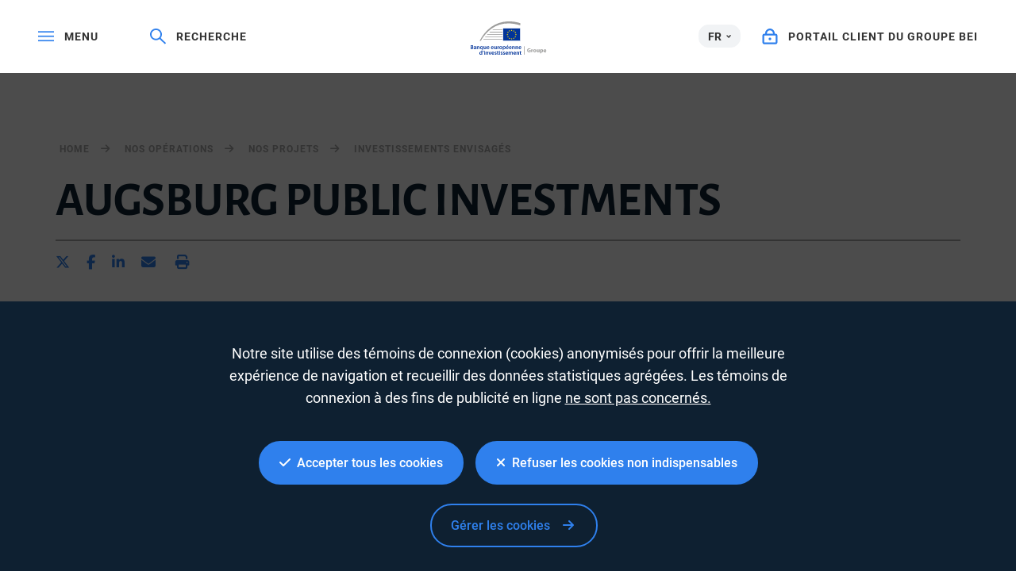

--- FILE ---
content_type: text/html;charset=UTF-8
request_url: https://www.eib.org/fr/projects/pipelines/all/20210675
body_size: 105501
content:
<!DOCTYPE html>
<html lang="fr">
<head>
<meta name="google-site-verification" content="ej7DCzns06I5qrf4Xn5aafoQeDdFowTaWUwsWxCRIxc" />
<meta content="text/html; charset=utf-8" http-equiv="Content-Type"/>
<meta content="IE=9,10,11,edge" http-equiv="X-UA-Compatible"/>
<meta content="width=device-width, initial-scale=1.0" name="viewport"/>
<meta content="350888674962511" property="fb:pages"/>
<link rel="shortcut icon" href="/img/icons/favicons/favicon-32x32.png?v=0.1" sizes="32x32">
<link rel="shortcut icon" href="/img/icons/favicons/favicon-16x16.png?v=0.1" sizes="16x16">
<link rel="shortcut icon" href="/img/icons/favicons/android-chrome-192x192.png?v=0.1" sizes="192x192">
<link rel="shortcut icon" href="/img/icons/favicons/android-chrome-512x512.png?v=0.1" sizes="512x512">
<link rel="apple-touch-icon" href="/img/icons/favicons/apple-touch-icon.png?v=0.1">
<link rel="canonical" href="https://www.eib.org/fr/projects/pipelines/all/20210675" />
<title lang="fr">AUGSBURG PUBLIC INVESTMENTS</title>
<meta name="description" content="Investment programme of the local utility over several years in the sectors of energy, public transport and water."></meta>
<script type="application/ld+json">
{
"@context": "https://schema.org",
"@type": "Article",
"mainEntityOfPage": {
"@type": "WebPage",
"@id": "https://www.eib.org/fr/projects/pipelines/all/20210675"
},
"headline": "AUGSBURG PUBLIC INVESTMENTS",
"image": [
"https://www."
],
"datePublished": "",
"dateModified": "2022-12-22 08:32",
"author": {
"@type": "Person",
"name": "EIB"
},
"publisher": {
"@type": "Organization",
"name": "European Investment Bank",
"logo": {
"@type": "ImageObject",
"url": "https://www.eib.org/img/logos/logo23/eib-logo-hori-en.png"
}
},
"description": "Investment programme of the local utility over several years in the sectors of energy, public transport and water."
}
</script>
<script>
window.dataLayer = window.dataLayer || [];
dataLayer.push ({
"content_title" : "AUGSBURG PUBLIC INVESTMENTS",
"content_title_en": ""
})
</script>
<style>
menu.eib-mega-menu{display:none}img.lozad {width:100%;height:100%;object-fit:cover;object-position:center;will-change:filter;display:block;}
</style>
<link rel="stylesheet" href="https://tech.eib.org/_tools/mix/css/eib-font.css">
<link rel="stylesheet" href="https://tech.eib.org/_tools/mix/css/main/app.css">
<link rel="stylesheet" href="https://tech.eib.org/_tools/mix/font/fontawesome-pro/css/all.min.css"/>
<link rel="stylesheet" href="https://tech.eib.org/_tools/front/css/framework/bootstrap.min.css">
<link rel="stylesheet" href="https://tech.eib.org/_tools/front/css/framework/jquery-ui.min.css">
<link rel="stylesheet" href="https://tech.eib.org/_tools/front/css/framework/swiper-bundle.min.css">
<link rel="stylesheet" href="https://tech.eib.org/_tools/front/css/framework/flag-icon.min.css">
<link rel="stylesheet" href="https://tech.eib.org/_tools/front/css/framework/doddy.min.css?v=1.1">
<link rel="stylesheet" href="https://tech.eib.org/_tools/front/css/framework/layout.min.css?v=1.4">
<link rel="stylesheet" href="https://tech.eib.org/_tools/front/css/old-page/style.min.css?v=1.5">
<link rel="stylesheet" href="https://tech.eib.org/_tools/front/css/framework/typo-eib.min.css">
<link rel="stylesheet" href="https://tech.eib.org/_tools/front/css/generic/menu/menu.css?v=1.2">
<link rel="stylesheet" href="https://tech.eib.org/_tools/front/css/framework/slick.min.css">
<link rel="stylesheet" href="https://tech.eib.org/_tools/front/css/framework/modules/modules.min.css?v=1">
<link rel="stylesheet" href="https://tech.eib.org/_tools/front/css/framework/jquery.fancybox.min.css">
<link href="https://tech.eib.org/_tools/front/css/framework/rl/menu-rl-cascade.css?v=1.6" rel="stylesheet" type="text/css"/>
<link href="https://tech.eib.org/_tools/front/css/framework/rl/header.css?v=1" media="screen" rel="stylesheet" type="text/css"/>
<link href="https://tech.eib.org/_tools/front/css/framework/rl/primer/primer.css" rel="stylesheet" type="text/css"/>
<link rel="stylesheet" href="https://tech.eib.org/_tools/front/css/framework/rl/footer.css?v=0.6">
<link rel="stylesheet" href="https://tech.eib.org/_tools/front/css/old-page/bootstrap_rl.css?v=1.3">
<link rel="stylesheet" href="https://tech.eib.org/_tools/front/css/framework/rl/eib-styles_cascade.css?v=1.20">
<link rel="stylesheet" href="https://tech.eib.org/_tools/front/css/framework/flipdown/flipdown.min.css">
<link href="https://tech.eib.org/_tools/front/css/fm/all-style.css?v=2.66" media="screen" rel="stylesheet" type="text/css"/>
<link href="https://tech.eib.org/_tools/mix/css/gallery/thumbnail-gallery.css?v=1.3" media="screen" rel="stylesheet"type="text/css" />
<link href="https://tech.eib.org/_tools/front/css/fm/component/mosaic.css" media="screen" rel="stylesheet" type="text/css"/>
<link rel="stylesheet" media="print" href="https://tech.eib.org/_tools/front/css/generic/print.css?version=1.1"/>
<link rel="stylesheet" href="//tech.eib.org/_tools/front/css/framework/page/eib-styles_list.css">
<script charset="UTF-8" src="https://tech.eib.org/_tools/front/js/include-google.js" type="text/javascript"></script>
<style>
.alert-language {
display: none;
}
</style>
</head>
<body class="pipeline-body">
<header>
<!-- start menu -->
<menu class="eib-mega-menu eib-mega-menu--v2 eib-mega-menu--light menu-light">
<a class="eib-mega-menu__search eib-mega-menu__icon-link">
<svg width="20" height="20" viewbox="0 0 20 20" fill="inherit" xmlns="http://www.w3.org/2000/svg">
<path d="M19.9399 18.1499L13.4474 11.8017C14.4549 10.5282 14.9999 8.97107 14.9999 7.3333C14.9999 5.37287 14.2174 3.53465 12.8024 2.14866C11.3874 0.762663 9.50246 0 7.49997 0C5.49748 0 3.61248 0.765108 2.19749 2.14866C0.779996 3.53221 0 5.37287 0 7.3333C0 9.29129 0.782496 11.1344 2.19749 12.5179C3.61248 13.9039 5.49498 14.6666 7.49997 14.6666C9.17496 14.6666 10.765 14.1337 12.0674 13.1511L18.5599 19.4968C18.579 19.5154 18.6016 19.5302 18.6264 19.5403C18.6513 19.5504 18.678 19.5556 18.7049 19.5556C18.7318 19.5556 18.7585 19.5504 18.7834 19.5403C18.8083 19.5302 18.8309 19.5154 18.8499 19.4968L19.9399 18.4335C19.959 18.4149 19.9741 18.3928 19.9844 18.3684C19.9947 18.3441 20 18.318 20 18.2917C20 18.2654 19.9947 18.2393 19.9844 18.215C19.9741 18.1906 19.959 18.1685 19.9399 18.1499ZM11.46 11.2053C10.4 12.2393 8.99496 12.8088 7.49997 12.8088C6.00497 12.8088 4.59998 12.2393 3.53998 11.2053C2.48249 10.1688 1.89999 8.79507 1.89999 7.3333C1.89999 5.87153 2.48249 4.49531 3.53998 3.46132C4.59998 2.42732 6.00497 1.85777 7.49997 1.85777C8.99496 1.85777 10.4025 2.42488 11.46 3.46132C12.5174 4.49776 13.0999 5.87153 13.0999 7.3333C13.0999 8.79507 12.5174 10.1713 11.46 11.2053Z" fill="inherit"></path>
</svg> <span>Recherche</span> </a>
<span class="eib-mega-menu__languages eib-select"> <span class="eib-select__label">FR</span>
<ul class="eib-select__dropdown">
<li class="eib-select__option"><a class="eib-select__link" href="?lang=en">EN</a></li>
<li class="eib-select__option"><a class="eib-select__link" href="?lang=de">DE</a></li>
</ul> </span>
<a class="eib-mega-menu__toggle eib-mega-menu__icon-link">
<svg width="24" height="16" viewbox="0 0 24 16" fill="#fff" xmlns="http://www.w3.org/2000/svg">
<rect width="24" height="2" fill="inherit"></rect>
<rect y="6.64648" width="24" height="2" fill="inherit"></rect>
<rect y="13.2939" width="24" height="2" fill="inherit"></rect>
</svg> <span>menu</span> </a> <!-- start logo -->
<a href="/fr/index.htm" class="eib-mega-menu__logo-horizontal default-eib" title="Groupe Banque européenne d’investissement">
<svg xmlns="http://www.w3.org/2000/svg" viewbox="0 0 550 211.1">
<defs>
<style>.cls-1 {fill: none;}.cls-1,.cls-2,.cls-3,.cls-4 {stroke-width: 0px;}.cls-2 {fill: #9d9d9c;}.cls-3 {fill: #ffde00;}.cls-4 {fill: #039;}</style>
</defs>
<g xmlns="http://www.w3.org/2000/svg" id="Base">
<rect id="svg_1" fill="#039" stroke-width="0px" height="80.24" width="109.24" y="43.16" x="243.54" class="cls-4 flagbackground-color" />
<polygon id="svg_2" fill="#ffde00" stroke-width="0px" points="299.1099853515625,55.209999084472656 303.2900085449219,55.209999084472656 299.91998291015625,57.84000015258789 301.22998046875,62.0099983215332 297.8699951171875,59.439998626708984 294.5099792480469,62.0099983215332 295.8399963378906,57.84000015258789 292.44000244140625,55.209999084472656 296.6099853515625,55.209999084472656 297.8699951171875,51.150001525878906 299.1099853515625,55.209999084472656 " class="cls-3 star-color" />
<polygon id="svg_3" fill="#ffde00" stroke-width="0px" points="299.25,108.8499984741211 303.44000244140625,108.8499984741211 300.07000732421875,111.38999938964844 301.3800048828125,115.38999938964844 298.02001953125,112.91999816894531 294.6600036621094,115.38999938964844 295.9900207519531,111.38999938964844 292.58001708984375,108.8499984741211 296.7599792480469,108.8499984741211 298.02001953125,104.94000244140625 299.25,108.8499984741211 " class="cls-3 star-color" />
<polygon id="svg_4" fill="#ffde00" stroke-width="0px" points="312.5199890136719,105.30000305175781 316.71002197265625,105.30000305175781 313.3399963378906,107.83000183105469 314.6499938964844,111.83999633789062 311.2900085449219,109.36000061035156 307.92999267578125,111.83999633789062 309.260009765625,107.83000183105469 305.8500061035156,105.30000305175781 310.0299987792969,105.30000305175781 311.2900085449219,101.38999938964844 312.5199890136719,105.30000305175781 " class="cls-3 star-color" />
<polygon id="svg_5" fill="#ffde00" stroke-width="0px" points="312.5199890136719,58.790000915527344 316.71002197265625,58.790000915527344 313.3399963378906,61.31999969482422 314.6499938964844,65.33000183105469 311.2900085449219,62.86000061035156 307.92999267578125,65.33000183105469 309.260009765625,61.31999969482422 305.8500061035156,58.790000915527344 310.0299987792969,58.790000915527344 311.2900085449219,54.880001068115234 312.5199890136719,58.790000915527344 " class="cls-3 star-color" />
<polygon id="svg_6" fill="#ffde00" stroke-width="0px" points="322.3699951171875,68.63999938964844 326.55999755859375,68.63999938964844 323.17999267578125,71.16999816894531 324.489990234375,75.18000030517578 321.1400146484375,72.70999908447266 317.7799987792969,75.18000030517578 319.1099853515625,71.16999816894531 315.70001220703125,68.63999938964844 319.8699951171875,68.63999938964844 321.1400146484375,64.7300033569336 322.3699951171875,68.63999938964844 " class="cls-3 star-color" />
<polygon id="svg_7" fill="#ffde00" stroke-width="0px" points="322.3699951171875,95.58000183105469 326.55999755859375,95.58000183105469 323.17999267578125,98.12000274658203 324.489990234375,102.12999725341797 321.1400146484375,99.6500015258789 317.7799987792969,102.12999725341797 319.1099853515625,98.12000274658203 315.70001220703125,95.58000183105469 319.8699951171875,95.58000183105469 321.1400146484375,91.66999816894531 322.3699951171875,95.58000183105469 " class="cls-3 star-color" />
<polygon id="svg_8" fill="#ffde00" stroke-width="0px" points="326.05999755859375,81.91000366210938 330.25,81.91000366210938 326.8800048828125,84.44000244140625 328.19000244140625,88.44999694824219 324.83001708984375,85.97000122070312 321.4700012207031,88.44999694824219 322.79998779296875,84.44000244140625 319.3900146484375,81.91000366210938 323.55999755859375,81.91000366210938 324.83001708984375,78 326.05999755859375,81.91000366210938 " class="cls-3 star-color" />
<polygon id="svg_9" fill="#ffde00" stroke-width="0px" points="285.58001708984375,58.81999969482422 289.7599792480469,58.81999969482422 286.3900146484375,61.36000061035156 287.70001220703125,65.37000274658203 284.3399963378906,62.88999938964844 280.97998046875,65.37000274658203 282.30999755859375,61.36000061035156 278.9100036621094,58.81999969482422 283.08001708984375,58.81999969482422 284.3399963378906,54.90999984741211 285.58001708984375,58.81999969482422 " class="cls-3 star-color" />
<polygon id="svg_10" fill="#ffde00" stroke-width="0px" points="276,68.66999816894531 280.19000244140625,68.66999816894531 276.82000732421875,71.19999694824219 278.1199951171875,75.20999908447266 274.7699890136719,72.73999786376953 271.4100036621094,75.20999908447266 272.72998046875,71.19999694824219 269.33001708984375,68.66999816894531 273.5099792480469,68.66999816894531 274.7699890136719,64.76000213623047 276,68.66999816894531 " class="cls-3 star-color" />
<polygon id="svg_11" fill="#ffde00" stroke-width="0px" points="272.4499816894531,81.94000244140625 276.6300048828125,81.94000244140625 273.260009765625,84.47000122070312 274.57000732421875,88.4800033569336 271.21002197265625,86.01000213623047 267.8500061035156,88.4800033569336 269.17999267578125,84.47000122070312 265.7799987792969,81.94000244140625 269.95001220703125,81.94000244140625 271.21002197265625,78.02999877929688 272.4499816894531,81.94000244140625 " class="cls-3 star-color" />
<polygon id="svg_12" fill="#ffde00" stroke-width="0px" points="276,95.62000274658203 280.19000244140625,95.62000274658203 276.82000732421875,98.1500015258789 278.1199951171875,102.16000366210938 274.7699890136719,99.69000244140625 271.4100036621094,102.16000366210938 272.72998046875,98.1500015258789 269.33001708984375,95.62000274658203 273.5099792480469,95.62000274658203 274.7699890136719,91.70999908447266 276,95.62000274658203 " class="cls-3 star-color" />
<polygon id="svg_13" fill="#ffde00" stroke-width="0px" points="285.7200012207031,105.33000183105469 289.8999938964844,105.33000183105469 286.5299987792969,107.86000061035156 287.83001708984375,111.87000274658203 284.4800109863281,109.4000015258789 281.1199951171875,111.87000274658203 282.4499816894531,107.86000061035156 279.04998779296875,105.33000183105469 283.2200012207031,105.33000183105469 284.4800109863281,101.41999816894531 285.7200012207031,105.33000183105469 " class="cls-3 star-color" />
<rect id="svg_14" stroke-width="0px" fill="none" height="85.98" width="114.98" y="40.29" x="240.67" class="cls-1" />
<path id="svg_15" fill="#9d9d9c" stroke-width="0px" d="m352.8,11.36l0,13.97c-26.39,-8.33 -51.73,-12.53 -75.68,-12.53c-38.96,0 -74.42,11.08 -105.37,32.92c-26,18.35 -48.96,44.41 -68.48,77.67l-7.17,0c41.28,-79.75 106.42,-123.39 185.28,-123.39c23.12,0 47.02,3.81 71.42,11.36z" class="cls-2 lines-color" />
<path id="svg_16" fill="#9d9d9c" stroke-width="0px" d="m240.67,50.83l0,3.89l-65.17,0c0.57,-0.42 1.15,-0.83 1.73,-1.24c0.76,-0.54 1.52,-1.07 2.29,-1.58c0.02,-0.02 0.03,-0.03 0.05,-0.03c0.61,-0.36 1.21,-0.7 1.82,-1.04l59.28,0z" class="cls-2 lines-color" />
<polygon id="svg_17" fill="#9d9d9c" stroke-width="0px" points="161.3300018310547,66.06999969482422 240.6699981689453,66.06999969482422 240.6699981689453,69.95999908447266 157.0500030517578,69.95999908447266 161.3300018310547,66.06999969482422 " class="cls-2 lines-color" />
<polygon id="svg_18" fill="#9d9d9c" stroke-width="0px" points="145.58999633789062,81.5199966430664 240.6699981689453,81.5199966430664 240.6699981689453,85.41999816894531 142.05999755859375,85.41999816894531 145.58999633789062,81.5199966430664 " class="cls-2 lines-color" />
<polygon id="svg_19" fill="#9d9d9c" stroke-width="0px" points="132.7899932861328,96.63999938964844 240.6699981689453,96.63999938964844 240.6699981689453,100.52999877929688 129.79998779296875,100.52999877929688 132.7899932861328,96.63999938964844 " class="cls-2 lines-color" />
<path id="svg_20" fill="#9d9d9c" stroke-width="0px" d="m240.67,111.84l0,3.89l-121.49,0c0.85,-1.31 1.71,-2.61 2.58,-3.89l118.91,0z" class="cls-2 lines-color" />
<rect id="svg_21" fill="#9d9d9c" stroke-width="0px" height="53.31" width="3.71" y="157.42" x="375.75" class="cls-2" />
</g>
<g id="FR">
<path class="cls-2 logotext-color" d="m39.43,150.95c1.43-.29,4.04-.55,6.61-.55,3.31,0,5.4.44,7.05,1.58,1.54.92,2.57,2.54,2.57,4.67,0,2.28-1.43,4.33-4.12,5.33v.11c2.61.66,5,2.72,5,6.1,0,2.2-.96,3.93-2.35,5.11-1.76,1.54-4.67,2.31-9.22,2.31-2.5,0-4.37-.18-5.55-.33v-24.32Zm4.48,9.77h2.31c3.16,0,4.89-1.47,4.89-3.56,0-2.35-1.76-3.42-4.63-3.42-1.32,0-2.09.07-2.57.18v6.8Zm0,11.35c.59.11,1.36.11,2.39.11,2.9,0,5.51-1.07,5.51-4.15,0-2.87-2.54-4.04-5.66-4.04h-2.24v8.08Z" />
<path class="cls-2 logotext-color" d="m74.3,171.04c0,1.62.07,3.2.29,4.3h-4.08l-.33-1.98h-.11c-1.07,1.4-2.94,2.39-5.29,2.39-3.6,0-5.62-2.61-5.62-5.33,0-4.48,4-6.8,10.62-6.76v-.29c0-1.18-.48-3.12-3.64-3.12-1.76,0-3.6.55-4.81,1.32l-.88-2.94c1.32-.81,3.64-1.58,6.47-1.58,5.73,0,7.39,3.64,7.39,7.57v6.43Zm-4.41-4.45c-3.2-.04-6.25.62-6.25,3.34,0,1.76,1.14,2.57,2.57,2.57,1.84,0,3.12-1.18,3.56-2.46.11-.33.11-.66.11-.99v-2.46Z" />
<path class="cls-2 logotext-color" d="m79.07,162.78c0-2.06-.07-3.78-.15-5.33h3.93l.22,2.68h.11c.81-1.4,2.76-3.09,5.73-3.09,3.12,0,6.36,2.02,6.36,7.68v10.62h-4.52v-10.1c0-2.57-.96-4.52-3.42-4.52-1.8,0-3.05,1.29-3.53,2.65-.15.37-.22.92-.22,1.43v10.55h-4.52v-12.57Z" />
<path class="cls-2 logotext-color" d="m112.07,172.88h-.07c-1.07,1.73-2.94,2.87-5.55,2.87-4.04,0-7.5-3.49-7.5-9.08,0-6.54,4.19-9.63,8.01-9.63,2.5,0,4.26,1.1,5.22,2.76l.07.04.11-2.39h4.37c-.07,1.62-.15,3.31-.15,5.18v19.99h-4.52v-9.74Zm0-8.05c0-.37-.04-.77-.11-1.1-.4-1.69-1.84-3.12-3.86-3.12-2.94,0-4.56,2.46-4.56,5.84s1.58,5.73,4.45,5.73c1.84,0,3.34-1.18,3.86-2.98.15-.4.22-.96.22-1.4v-2.98Z" />
<path class="cls-2 logotext-color" d="m137.46,169.98c0,2.13.07,3.9.15,5.37h-3.93l-.22-2.68h-.11c-.77,1.25-2.54,3.09-5.77,3.09s-6.21-1.95-6.21-7.79v-10.51h4.52v9.74c0,2.98.96,4.89,3.34,4.89,1.84,0,3.01-1.25,3.45-2.42.18-.37.26-.88.26-1.4v-10.8h4.52v12.53Z" />
<path class="cls-2 logotext-color" d="m145.54,167.66c.11,3.23,2.65,4.63,5.51,4.63,2.09,0,3.56-.33,4.96-.81l.66,3.09c-1.54.66-3.67,1.14-6.25,1.14-5.81,0-9.22-3.56-9.22-9.04,0-4.96,3.01-9.63,8.74-9.63s7.72,4.78,7.72,8.71c0,.84-.07,1.51-.15,1.91h-11.98Zm7.86-3.16c.04-1.65-.7-4.37-3.71-4.37-2.79,0-3.97,2.54-4.15,4.37h7.86Z" />
<path class="cls-2 logotext-color" d="m172.11,167.66c.11,3.23,2.65,4.63,5.51,4.63,2.09,0,3.56-.33,4.96-.81l.66,3.09c-1.54.66-3.67,1.14-6.25,1.14-5.81,0-9.22-3.56-9.22-9.04,0-4.96,3.01-9.63,8.74-9.63s7.72,4.78,7.72,8.71c0,.84-.07,1.51-.15,1.91h-11.98Zm7.86-3.16c.04-1.65-.7-4.37-3.71-4.37-2.79,0-3.97,2.54-4.15,4.37h7.86Z" />
<path class="cls-2 logotext-color" d="m203.89,169.98c0,2.13.07,3.9.15,5.37h-3.93l-.22-2.68h-.11c-.77,1.25-2.54,3.09-5.77,3.09s-6.21-1.95-6.21-7.79v-10.51h4.52v9.74c0,2.98.96,4.89,3.34,4.89,1.84,0,3.01-1.25,3.45-2.42.18-.37.26-.88.26-1.4v-10.8h4.52v12.53Z" />
<path class="cls-2 logotext-color" d="m208.78,163.22c0-2.42-.04-4.19-.15-5.77h3.89l.18,3.38h.11c.88-2.5,2.98-3.79,4.92-3.79.44,0,.7.04,1.07.11v4.23c-.4-.07-.81-.11-1.36-.11-2.13,0-3.64,1.36-4.04,3.42-.07.4-.11.88-.11,1.36v9.3h-4.52v-12.13Z" />
<path class="cls-2 logotext-color" d="m229.36,175.75c-5.03,0-8.97-3.45-8.97-9.22s3.86-9.48,9.26-9.48,8.89,3.75,8.89,9.19c0,6.58-4.63,9.52-9.15,9.52h-.04Zm.15-3.27c2.57,0,4.37-2.5,4.37-6.14,0-2.79-1.25-6.03-4.34-6.03s-4.48,3.12-4.48,6.1c0,3.45,1.73,6.06,4.41,6.06h.04Z" />
<path class="cls-2 logotext-color" d="m242.26,163.4c0-2.35-.07-4.26-.15-5.95h3.97l.22,2.76h.07c1.32-2.02,3.42-3.16,6.14-3.16,4.12,0,7.53,3.53,7.53,9.11,0,6.47-4.08,9.59-8.16,9.59-2.24,0-4.12-.96-5.03-2.39h-.07v9.26h-4.52v-19.22Zm4.52,4.45c0,.44.04.85.11,1.25.48,1.84,2.06,3.16,4,3.16,2.87,0,4.56-2.39,4.56-5.92,0-3.16-1.54-5.73-4.45-5.73-1.87,0-3.6,1.36-4.08,3.34-.07.37-.15.77-.15,1.14v2.76Z" />
<path class="cls-2 logotext-color" d="m266.95,167.66c.11,3.23,2.65,4.63,5.51,4.63,2.09,0,3.56-.33,4.96-.81l.66,3.09c-1.54.66-3.67,1.14-6.25,1.14-5.81,0-9.22-3.56-9.22-9.04,0-4.96,3.01-9.63,8.74-9.63s7.72,4.78,7.72,8.71c0,.84-.07,1.51-.15,1.91h-11.98Zm7.86-3.16c.04-1.65-.7-4.37-3.71-4.37-2.79,0-3.97,2.54-4.15,4.37h7.86Zm2.02-14.81l-4.48,5.44h-3.12l3.2-5.44h4.41Z" />
<path class="cls-2 logotext-color" d="m285.91,167.66c.11,3.23,2.65,4.63,5.51,4.63,2.09,0,3.56-.33,4.96-.81l.66,3.09c-1.54.66-3.67,1.14-6.25,1.14-5.81,0-9.22-3.56-9.22-9.04,0-4.96,3.01-9.63,8.74-9.63s7.72,4.78,7.72,8.71c0,.84-.07,1.51-.15,1.91h-11.98Zm7.86-3.16c.04-1.65-.7-4.37-3.71-4.37-2.79,0-3.97,2.54-4.15,4.37h7.86Z" />
<path class="cls-2 logotext-color" d="m301.67,162.78c0-2.06-.07-3.78-.15-5.33h3.93l.22,2.68h.11c.81-1.4,2.76-3.09,5.73-3.09,3.12,0,6.36,2.02,6.36,7.68v10.62h-4.52v-10.1c0-2.57-.96-4.52-3.42-4.52-1.8,0-3.05,1.29-3.53,2.65-.15.37-.22.92-.22,1.43v10.55h-4.52v-12.57Z" />
<path class="cls-2 logotext-color" d="m322.69,162.78c0-2.06-.07-3.78-.15-5.33h3.93l.22,2.68h.11c.81-1.4,2.76-3.09,5.73-3.09,3.12,0,6.36,2.02,6.36,7.68v10.62h-4.52v-10.1c0-2.57-.96-4.52-3.42-4.52-1.8,0-3.05,1.29-3.53,2.65-.15.37-.22.92-.22,1.43v10.55h-4.52v-12.57Z" />
<path class="cls-2 logotext-color" d="m346.9,167.66c.11,3.23,2.65,4.63,5.51,4.63,2.09,0,3.56-.33,4.96-.81l.66,3.09c-1.54.66-3.67,1.14-6.25,1.14-5.81,0-9.22-3.56-9.22-9.04,0-4.96,3.01-9.63,8.74-9.63s7.72,4.78,7.72,8.71c0,.84-.07,1.51-.15,1.91h-11.98Zm7.86-3.16c.04-1.65-.7-4.37-3.71-4.37-2.79,0-3.97,2.54-4.15,4.37h7.86Z" />
<path class="cls-2 logotext-color" d="m112.58,184.65v21.09c0,1.84.07,3.82.15,5.03h-4.01l-.22-2.83h-.07c-1.07,1.98-3.23,3.23-5.81,3.23-4.3,0-7.68-3.64-7.68-9.15-.04-5.99,3.71-9.55,8.01-9.55,2.46,0,4.23.99,5.03,2.31h.07v-10.14h4.52Zm-4.52,15.69c0-.37-.04-.85-.11-1.21-.4-1.73-1.84-3.16-3.89-3.16-2.9,0-4.52,2.57-4.52,5.88s1.62,5.7,4.48,5.7c1.84,0,3.45-1.25,3.9-3.2.11-.4.15-.85.15-1.32v-2.68Z" />
<path class="cls-2 logotext-color" d="m123.02,185.31c-.99,3.38-2.61,7.13-3.97,9.41l-2.79.29c.96-2.72,1.95-6.36,2.39-9.33l4.37-.37Z" />
<path class="cls-2 logotext-color" d="m126.84,190.31c-1.51,0-2.5-1.1-2.5-2.42,0-1.4,1.03-2.46,2.54-2.46s2.5,1.07,2.54,2.46c0,1.32-.99,2.42-2.54,2.42h-.04Zm-2.24,20.47v-17.89h4.52v17.89h-4.52Z" />
<path class="cls-2 logotext-color" d="m134.01,198.21c0-2.06-.07-3.78-.15-5.33h3.93l.22,2.68h.11c.81-1.4,2.76-3.09,5.73-3.09,3.12,0,6.36,2.02,6.36,7.68v10.62h-4.52v-10.1c0-2.57-.96-4.52-3.42-4.52-1.8,0-3.05,1.29-3.53,2.65-.15.37-.22.92-.22,1.43v10.54h-4.52v-12.57Z" />
<path class="cls-2 logotext-color" d="m157.3,192.88l2.9,9.08c.51,1.58.88,3.01,1.21,4.48h.11c.33-1.47.73-2.87,1.21-4.48l2.87-9.08h4.74l-6.83,17.89h-4.45l-6.65-17.89h4.89Z" />
<path class="cls-2 logotext-color" d="m175.82,203.09c.11,3.23,2.65,4.63,5.51,4.63,2.09,0,3.56-.33,4.96-.81l.66,3.09c-1.54.66-3.67,1.14-6.25,1.14-5.81,0-9.22-3.56-9.22-9.04,0-4.96,3.01-9.63,8.74-9.63s7.72,4.78,7.72,8.71c0,.84-.07,1.51-.15,1.91h-11.98Zm7.86-3.16c.04-1.65-.7-4.37-3.71-4.37-2.79,0-3.97,2.54-4.15,4.37h7.86Z" />
<path class="cls-2 logotext-color" d="m191.4,206.58c.99.62,2.94,1.32,4.56,1.32,1.98,0,2.87-.84,2.87-2.02s-.73-1.8-2.94-2.61c-3.49-1.18-4.92-3.09-4.92-5.22,0-3.16,2.61-5.58,6.76-5.58,1.98,0,3.71.48,4.78,1.07l-.92,3.16c-.74-.44-2.21-1.03-3.78-1.03s-2.5.81-2.5,1.91.84,1.65,3.12,2.5c3.27,1.14,4.74,2.79,4.78,5.44,0,3.27-2.54,5.62-7.27,5.62-2.17,0-4.12-.51-5.44-1.25l.92-3.31Z" />
<path class="cls-2 logotext-color" d="m212.09,188.29v4.59h4.3v3.38h-4.3v7.86c0,2.21.59,3.31,2.31,3.31.81,0,1.25-.04,1.76-.18l.07,3.42c-.66.26-1.87.48-3.27.48-1.69,0-3.05-.55-3.9-1.47-.99-1.03-1.43-2.68-1.43-5.03v-8.38h-2.54v-3.38h2.54v-3.34l4.45-1.25Z" />
<path class="cls-2 logotext-color" d="m222.05,190.31c-1.51,0-2.5-1.1-2.5-2.42,0-1.4,1.03-2.46,2.54-2.46s2.5,1.07,2.54,2.46c0,1.32-.99,2.42-2.54,2.42h-.04Zm-2.24,20.47v-17.89h4.52v17.89h-4.52Z" />
<path class="cls-2 logotext-color" d="m229.03,206.58c.99.62,2.94,1.32,4.56,1.32,1.98,0,2.87-.84,2.87-2.02s-.73-1.8-2.94-2.61c-3.49-1.18-4.92-3.09-4.92-5.22,0-3.16,2.61-5.58,6.76-5.58,1.98,0,3.71.48,4.78,1.07l-.92,3.16c-.73-.44-2.2-1.03-3.78-1.03s-2.5.81-2.5,1.91.85,1.65,3.12,2.5c3.27,1.14,4.74,2.79,4.78,5.44,0,3.27-2.54,5.62-7.28,5.62-2.17,0-4.12-.51-5.44-1.25l.92-3.31Z" />
<path class="cls-2 logotext-color" d="m244.35,206.58c.99.62,2.94,1.32,4.56,1.32,1.98,0,2.87-.84,2.87-2.02s-.73-1.8-2.94-2.61c-3.49-1.18-4.92-3.09-4.92-5.22,0-3.16,2.61-5.58,6.76-5.58,1.98,0,3.71.48,4.78,1.07l-.92,3.16c-.73-.44-2.2-1.03-3.78-1.03s-2.5.81-2.5,1.91.85,1.65,3.12,2.5c3.27,1.14,4.74,2.79,4.78,5.44,0,3.27-2.54,5.62-7.28,5.62-2.17,0-4.12-.51-5.44-1.25l.92-3.31Z" />
<path class="cls-2 logotext-color" d="m263.05,203.09c.11,3.23,2.65,4.63,5.51,4.63,2.09,0,3.56-.33,4.96-.81l.66,3.09c-1.54.66-3.67,1.14-6.25,1.14-5.81,0-9.22-3.56-9.22-9.04,0-4.96,3.01-9.63,8.74-9.63s7.72,4.78,7.72,8.71c0,.84-.07,1.51-.15,1.91h-11.98Zm7.86-3.16c.04-1.65-.7-4.37-3.71-4.37-2.79,0-3.97,2.54-4.15,4.37h7.86Z" />
<path class="cls-2 logotext-color" d="m278.82,198.21c0-2.06-.07-3.78-.15-5.33h3.86l.22,2.65h.11c.85-1.4,2.46-3.05,5.51-3.05,2.35,0,4.19,1.32,4.96,3.31h.07c.62-.99,1.36-1.73,2.17-2.24,1.03-.7,2.17-1.07,3.67-1.07,2.94,0,5.95,2.02,5.95,7.75v10.54h-4.41v-9.88c0-2.98-1.03-4.74-3.2-4.74-1.54,0-2.68,1.1-3.16,2.39-.15.4-.22.99-.22,1.51v10.73h-4.41v-10.36c0-2.5-.99-4.26-3.09-4.26-1.69,0-2.83,1.32-3.27,2.54-.15.48-.22.99-.22,1.51v10.58h-4.41v-12.57Z" />
<path class="cls-2 logotext-color" d="m313.17,203.09c.11,3.23,2.65,4.63,5.51,4.63,2.09,0,3.56-.33,4.96-.81l.66,3.09c-1.54.66-3.67,1.14-6.25,1.14-5.81,0-9.22-3.56-9.22-9.04,0-4.96,3.01-9.63,8.74-9.63s7.72,4.78,7.72,8.71c0,.84-.07,1.51-.15,1.91h-11.98Zm7.86-3.16c.04-1.65-.7-4.37-3.71-4.37-2.79,0-3.97,2.54-4.15,4.37h7.86Z" />
<path class="cls-2 logotext-color" d="m328.94,198.21c0-2.06-.07-3.78-.15-5.33h3.93l.22,2.68h.11c.81-1.4,2.76-3.09,5.73-3.09,3.12,0,6.36,2.02,6.36,7.68v10.62h-4.52v-10.1c0-2.57-.96-4.52-3.42-4.52-1.8,0-3.05,1.29-3.53,2.65-.15.37-.22.92-.22,1.43v10.54h-4.52v-12.57Z" />
<path class="cls-2 logotext-color" d="m354.95,188.29v4.59h4.3v3.38h-4.3v7.86c0,2.21.59,3.31,2.31,3.31.81,0,1.25-.04,1.76-.18l.07,3.42c-.66.26-1.87.48-3.27.48-1.69,0-3.05-.55-3.9-1.47-.99-1.03-1.43-2.68-1.43-5.03v-8.38h-2.54v-3.38h2.54v-3.34l4.45-1.25Z" />
<path class="cls-2 lines-color" d="m417.49,194.23c-1.73.59-5,1.4-8.27,1.4-4.52,0-7.79-1.14-10.07-3.31-2.24-2.17-3.49-5.4-3.49-9.04.04-8.23,6.03-12.93,14.15-12.93,3.2,0,5.66.62,6.87,1.18l-1.18,4.52c-1.36-.62-3.01-1.07-5.73-1.07-4.67,0-8.23,2.65-8.23,8.01s3.23,8.12,7.83,8.12c1.25,0,2.28-.15,2.72-.33v-5.22h-3.82v-4.37h9.22v13.04Z" />
<path class="cls-2 lines-color" d="m421.68,183.31c0-2.65-.04-4.37-.15-5.92h4.78l.22,3.34h.15c.92-2.65,3.09-3.75,4.85-3.75.51,0,.77.04,1.18.11v5.25c-.44-.07-.88-.15-1.51-.15-2.06,0-3.45,1.07-3.82,2.83-.07.37-.11.77-.11,1.25v9.08h-5.58v-12.05Z" />
<path class="cls-2 lines-color" d="m443.62,195.77c-5.25,0-9.3-3.45-9.3-9.26s3.82-9.52,9.63-9.52c5.47,0,9.15,3.78,9.15,9.22,0,6.54-4.67,9.55-9.44,9.55h-.04Zm.15-4c2.2,0,3.56-2.17,3.56-5.4,0-2.65-1.03-5.36-3.56-5.36s-3.67,2.72-3.67,5.4c0,3.05,1.29,5.36,3.64,5.36h.04Z" />
<path class="cls-2 lines-color" d="m473.49,189.6c0,2.35.07,4.26.15,5.77h-4.85l-.26-2.54h-.11c-.7,1.1-2.39,2.94-5.62,2.94-3.67,0-6.32-2.28-6.32-7.83v-10.55h5.58v9.66c0,2.61.84,4.19,2.83,4.19,1.54,0,2.46-1.07,2.79-1.95.15-.33.22-.74.22-1.21v-10.69h5.58v12.2Z" />
<path class="cls-2 lines-color" d="m477.98,183.42c0-2.35-.07-4.34-.15-6.03h4.85l.26,2.5h.07c1.32-1.87,3.38-2.9,5.99-2.9,3.93,0,7.46,3.42,7.46,9.15,0,6.54-4.15,9.63-8.16,9.63-2.17,0-3.86-.88-4.67-2.06h-.07v8.93h-5.58v-19.22Zm5.58,4.23c0,.44.04.81.11,1.18.37,1.51,1.65,2.65,3.27,2.65,2.43,0,3.86-2.02,3.86-5.07,0-2.87-1.29-5.03-3.78-5.03-1.58,0-2.98,1.18-3.34,2.83-.07.29-.11.66-.11.99v2.46Z" />
<path class="cls-2 lines-color" d="m504.25,188.16c.18,2.31,2.46,3.42,5.07,3.42,1.91,0,3.45-.26,4.96-.77l.73,3.79c-1.84.77-4.08,1.14-6.5,1.14-6.1,0-9.59-3.53-9.59-9.15,0-4.56,2.87-9.59,9.08-9.59,5.81,0,8.01,4.52,8.01,8.96,0,.96-.11,1.8-.18,2.21h-11.57Zm6.58-3.82c0-1.36-.59-3.64-3.12-3.64-2.39,0-3.34,2.17-3.49,3.64h6.61Z" />
</g>
</svg></a> <!-- end logo -->
<a href="https://clientconnect.eib.org" target="_blank" class="eib-mega-menu__connect eib-mega-menu__icon-link">
<svg width="17" height="18" viewbox="0 0 17 18" fill="inherit" xmlns="http://www.w3.org/2000/svg">
<path fill-rule="evenodd" clip-rule="evenodd" d="M11.9937 5.82227V5.71289C11.9937 3.59009 10.3557 2 8.49365 2C6.63159 2 4.99365 3.59009 4.99365 5.71289V5.82227H11.9937ZM13.9937 5.71289C13.9937 2.55762 11.5312 0 8.49365 0C5.45605 0 2.99365 2.55762 2.99365 5.71289V5.8667H2C0.895386 5.8667 0 6.76221 0 7.8667V15.7385C0 16.843 0.895386 17.7385 2 17.7385H14.9983C16.1029 17.7385 16.9983 16.843 16.9983 15.7385V7.8667C16.9983 6.76221 16.1029 5.8667 14.9983 5.8667H13.9937V5.71289ZM14.9983 7.8667H2V15.7385H14.9983V7.8667ZM8.49805 13.2002C9.32642 13.2002 9.99805 12.5435 9.99805 11.7334C9.99805 10.9236 9.32642 10.2668 8.49805 10.2668C7.66968 10.2668 6.99805 10.9236 6.99805 11.7334C6.99805 12.5435 7.66968 13.2002 8.49805 13.2002Z" fill="inherit"></path>
</svg> <span>Portail client du Groupe BEI</span> </a>
<div class="eib-mega-menu__menu">
<div class="eib-mega-menu__menu-top">
<a class="eib-mega-menu__toggle eib-mega-menu__toggle--close eib-mega-menu__icon-link">
<svg width="19" height="20" viewbox="0 0 19 20" fill="inherit" xmlns="http://www.w3.org/2000/svg">
<line x1="0.707107" y1="1.29289" x2="17.7071" y2="18.2929" stroke="inherit" stroke-width="2" stroke-linejoin="round"></line>
<line x1="17.7071" y1="1.70711" x2="0.707106" y2="18.7071" stroke="inherit" stroke-width="2" stroke-linejoin="round"></line>
</svg> <span>Fermer</span> </a>
<a href="https://clientconnect.eib.org" target="_blank" class="eib-mega-menu__connect eib-mega-menu__connect--mobile eib-mega-menu__icon-link">
<svg width="17" height="18" viewbox="0 0 17 18" fill="inherit" xmlns="http://www.w3.org/2000/svg">
<path fill-rule="evenodd" clip-rule="evenodd" d="M11.9937 5.82227V5.71289C11.9937 3.59009 10.3557 2 8.49365 2C6.63159 2 4.99365 3.59009 4.99365 5.71289V5.82227H11.9937ZM13.9937 5.71289C13.9937 2.55762 11.5312 0 8.49365 0C5.45605 0 2.99365 2.55762 2.99365 5.71289V5.8667H2C0.895386 5.8667 0 6.76221 0 7.8667V15.7385C0 16.843 0.895386 17.7385 2 17.7385H14.9983C16.1029 17.7385 16.9983 16.843 16.9983 15.7385V7.8667C16.9983 6.76221 16.1029 5.8667 14.9983 5.8667H13.9937V5.71289ZM14.9983 7.8667H2V15.7385H14.9983V7.8667ZM8.49805 13.2002C9.32642 13.2002 9.99805 12.5435 9.99805 11.7334C9.99805 10.9236 9.32642 10.2668 8.49805 10.2668C7.66968 10.2668 6.99805 10.9236 6.99805 11.7334C6.99805 12.5435 7.66968 13.2002 8.49805 13.2002Z" fill="inherit"></path>
</svg> <span>Portail client du Groupe BEI</span> </a>
</div>
<div class="eib-mega-menu__first">
<div class="eib-mega-menu__container">
<form class="eib-mega-menu__search-form" action="">
<span class="eib-typography__secondary-label eib-mega-menu__search-label">Recherche</span>
<div class="eib-mega-menu__search-bar">
<input class="eib-mega-menu__search-input" type="text" placeholder="Recherche" data-keywords="["First","Second Sentence","Third Sentence"]" />
<a class="eib-mega-menu__search-button" href="https://www.eib.org/fr/search.htm">Recherche</a>
</div>
</form>
<ul class="eib-mega-menu__list">
<div>
<li class="eib-mega-menu__item eib-mega-menu__item--has-children eib-mega-menu__item--first"> Qui nous sommes
<svg width="11" height="17" viewbox="0 0 11 17" fill="none" xmlns="http://www.w3.org/2000/svg">
<path d="M0 14.8775L6.43425 8.42915L0 1.98085L1.98085 0L10.41 8.42915L1.98085 16.8583L0 14.8775Z"></path>
</svg> </li>
<div class="eib-mega-menu__second">
<div class="eib-mega-menu__container">
<span class="eib-mega-menu__back">back</span>
<ul class="eib-mega-menu__list">
<div>
<li class="eib-mega-menu__item eib-mega-menu__item--second"> <a class="eib-mega-menu__link" href="/fr/about/index"> Présentation générale </a> </li>
</div>
<div>
<li class="eib-mega-menu__item eib-mega-menu__item--second"> <a class="eib-mega-menu__link" href="/fr/projects/topics/global/index"> BEI Monde </a> </li>
</div>
<div>
<li class="eib-mega-menu__item eib-mega-menu__item--second"> <a class="eib-mega-menu__link" href="/fr/projects/topics/climate-action/index"> Banque du climat </a> </li>
</div>
<div>
<li class="eib-mega-menu__item eib-mega-menu__item--has-children eib-mega-menu__item--second"> Le Groupe BEI en bref
<svg width="11" height="17" viewbox="0 0 11 17" fill="none" xmlns="http://www.w3.org/2000/svg">
<path d="M0 14.8775L6.43425 8.42915L0 1.98085L1.98085 0L10.41 8.42915L1.98085 16.8583L0 14.8775Z"></path>
</svg> </li>
<div class="eib-mega-menu__third">
<div class="eib-mega-menu__container">
<span class="eib-mega-menu__back">back</span>
<ul class="eib-mega-menu__list">
<li class="eib-mega-menu__item eib-mega-menu__item--third"> <a class="eib-mega-menu__link" href="/fr/about/at-a-glance/index"> Présentation générale </a> </li>
<li class="eib-mega-menu__item eib-mega-menu__item--third"> <a class="eib-mega-menu__link" href="/fr/about/global-cooperation/index"> Ensemble pour relever les défis mondiaux </a> </li>
<li class="eib-mega-menu__item eib-mega-menu__item--third"> <a class="eib-mega-menu__link" href="/fr/about/partners/index"> Les partenaires de la BEI </a> </li>
<li class="eib-mega-menu__item eib-mega-menu__item--third"> <a class="eib-mega-menu__link" href="/fr/about/eu-family/index"> Un membre à part entière de la grande famille de l'UE </a> </li>
</ul>
</div>
</div>
</div>
<div>
<li class="eib-mega-menu__item eib-mega-menu__item--has-children eib-mega-menu__item--second"> <a class="eib-mega-menu__link" href="/fr/about/at-a-glance/eib-core-strategic-priorities"> Nos priorités </a> </li>
</div>
<div>
<li class="eib-mega-menu__item eib-mega-menu__item--has-children eib-mega-menu__item--second"> Nos résultats
<svg width="11" height="17" viewbox="0 0 11 17" fill="none" xmlns="http://www.w3.org/2000/svg">
<path d="M0 14.8775L6.43425 8.42915L0 1.98085L1.98085 0L10.41 8.42915L1.98085 16.8583L0 14.8775Z"></path>
</svg> </li>
<div class="eib-mega-menu__third">
<div class="eib-mega-menu__container">
<span class="eib-mega-menu__back">back</span>
<ul class="eib-mega-menu__list">
<li class="eib-mega-menu__item eib-mega-menu__item--third"> <a class="eib-mega-menu__link" href="/fr/about/key-figures/index"> Présentation générale </a> </li>
<li class="eib-mega-menu__item eib-mega-menu__item--third"> <a class="eib-mega-menu__link" href="/fr/about/key-figures/eib-impacts/index"> Incidence des opérations du Groupe BEI : stimuler le PIB et la création d’emplois </a> </li>
</ul>
</div>
</div>
</div>
<div>
<li class="eib-mega-menu__item eib-mega-menu__item--has-children eib-mega-menu__item--second"> Gouvernance et structure
<svg width="11" height="17" viewbox="0 0 11 17" fill="none" xmlns="http://www.w3.org/2000/svg">
<path d="M0 14.8775L6.43425 8.42915L0 1.98085L1.98085 0L10.41 8.42915L1.98085 16.8583L0 14.8775Z"></path>
</svg> </li>
<div class="eib-mega-menu__third">
<div class="eib-mega-menu__container">
<span class="eib-mega-menu__back">back</span>
<ul class="eib-mega-menu__list">
<li class="eib-mega-menu__item eib-mega-menu__item--third"> <a class="eib-mega-menu__link" href="/fr/about/governance-and-structure/index"> Présentation générale </a> </li>
<li class="eib-mega-menu__item eib-mega-menu__item--third"> <a class="eib-mega-menu__link" href="/fr/about/governance-and-structure/shareholders/index"> Actionnaires </a> </li>
<li class="eib-mega-menu__item eib-mega-menu__item--third"> <a class="eib-mega-menu__link" href="/fr/about/governance-and-structure/statutory-bodies/index"> Organes statutaires </a> </li>
<li class="eib-mega-menu__item eib-mega-menu__item--third"> <a class="eib-mega-menu__link" href="/fr/about/governance-and-structure/control-evaluation/index"> Contrôle et évaluation </a> </li>
<li class="eib-mega-menu__item eib-mega-menu__item--third"> <a class="eib-mega-menu__link" href="/fr/about/governance-and-structure/organisation/index"> Structure organisationnelle </a> </li>
</ul>
</div>
</div>
</div>
<div>
<li class="eib-mega-menu__item eib-mega-menu__item--has-children eib-mega-menu__item--second"> Responsabilité d’entreprise
<svg width="11" height="17" viewbox="0 0 11 17" fill="none" xmlns="http://www.w3.org/2000/svg">
<path d="M0 14.8775L6.43425 8.42915L0 1.98085L1.98085 0L10.41 8.42915L1.98085 16.8583L0 14.8775Z"></path>
</svg> </li>
<div class="eib-mega-menu__third">
<div class="eib-mega-menu__container">
<span class="eib-mega-menu__back">back</span>
<ul class="eib-mega-menu__list">
<li class="eib-mega-menu__item eib-mega-menu__item--third"> <a class="eib-mega-menu__link" href="/fr/about/cr/index"> Présentation générale </a> </li>
<li class="eib-mega-menu__item eib-mega-menu__item--third"> <a class="eib-mega-menu__link" href="/fr/about/cr/responsible-finance/index"> Financements </a> </li>
<li class="eib-mega-menu__item eib-mega-menu__item--third"> <a class="eib-mega-menu__link" href="/fr/about/cr/responsible-borrower/index"> Activité d’emprunt </a> </li>
<li class="eib-mega-menu__item eib-mega-menu__item--third"> <a class="eib-mega-menu__link" href="/fr/projects/topics/social-sustainability/human-rights/index"> Les droits humains et la BEI </a> </li>
<li class="eib-mega-menu__item eib-mega-menu__item--third"> <a class="eib-mega-menu__link" href="/fr/about/cr/internal-commitment/index"> La responsabilité de la BEI en interne </a> </li>
<li class="eib-mega-menu__item eib-mega-menu__item--third"> <a class="eib-mega-menu__link" href="/fr/about/cr/environmental-management/index"> Gérer notre environnement </a> </li>
<li class="eib-mega-menu__item eib-mega-menu__item--third"> <a class="eib-mega-menu__link" href="/fr/about/cr/sdg/index"> Contribution du Groupe BEI aux objectifs de développement durable </a> </li>
</ul>
</div>
</div>
</div>
<div>
<li class="eib-mega-menu__item eib-mega-menu__item--has-children eib-mega-menu__item--second"> Transparence et accès aux informations
<svg width="11" height="17" viewbox="0 0 11 17" fill="none" xmlns="http://www.w3.org/2000/svg">
<path d="M0 14.8775L6.43425 8.42915L0 1.98085L1.98085 0L10.41 8.42915L1.98085 16.8583L0 14.8775Z"></path>
</svg> </li>
<div class="eib-mega-menu__third">
<div class="eib-mega-menu__container">
<span class="eib-mega-menu__back">back</span>
<ul class="eib-mega-menu__list">
<li class="eib-mega-menu__item eib-mega-menu__item--third"> <a class="eib-mega-menu__link" href="/fr/about/partners/cso/access-information-transparency/index"> Présentation générale </a> </li>
<li class="eib-mega-menu__item eib-mega-menu__item--third"> <a class="eib-mega-menu__link" href="/fr/about/partners/cso/access-information/index"> Transparence et accès aux informations </a> </li>
<li class="eib-mega-menu__item eib-mega-menu__item--third"> <a class="eib-mega-menu__link" href="/fr/about/accountability/complaints/index"> Mécanisme de traitement des plaintes du Groupe BEI </a> </li>
<li class="eib-mega-menu__item eib-mega-menu__item--third"> <a class="eib-mega-menu__link" href="/fr/about/accountability/project-procurement-complaints/index"> Plaintes relatives à la passation des marchés liés aux projets </a> </li>
<li class="eib-mega-menu__item eib-mega-menu__item--third"> <a class="eib-mega-menu__link" href="/fr/about/accountability/anti-fraud/index"> Enquête sur les fraudes et les mauvaises conduites </a> </li>
<li class="eib-mega-menu__item eib-mega-menu__item--third"> <a class="eib-mega-menu__link" href="/fr/about/accountability/evaluation/index"> Évaluation </a> </li>
<li class="eib-mega-menu__item eib-mega-menu__item--third"> <a class="eib-mega-menu__link" href="/fr/about/compliance/index"> Conformité </a> </li>
<li class="eib-mega-menu__item eib-mega-menu__item--third"> <a class="eib-mega-menu__link" href="/fr/about/partners/cso/consultations/index"> Consultations publiques </a> </li>
</ul>
</div>
</div>
</div>
<div>
<li class="eib-mega-menu__item eib-mega-menu__item--has-children eib-mega-menu__item--second"> <a class="eib-mega-menu__link" href="https://www.eif.org/index"> Fonds européen d'investissement </a> </li>
</div>
<div>
<li class="eib-mega-menu__item eib-mega-menu__item--has-children eib-mega-menu__item--second"> <a class="eib-mega-menu__link" href="/fr/about/partners/eib-institute/index"> Institut BEI </a> </li>
</div>
</ul>
</div>
</div>
</div>
<div>
<li class="eib-mega-menu__item eib-mega-menu__item--has-children eib-mega-menu__item--first"> Notre offre
<svg width="11" height="17" viewbox="0 0 11 17" fill="none" xmlns="http://www.w3.org/2000/svg">
<path d="M0 14.8775L6.43425 8.42915L0 1.98085L1.98085 0L10.41 8.42915L1.98085 16.8583L0 14.8775Z"></path>
</svg> </li>
<div class="eib-mega-menu__second">
<div class="eib-mega-menu__container">
<span class="eib-mega-menu__back">back</span>
<ul class="eib-mega-menu__list">
<div>
<li class="eib-mega-menu__item eib-mega-menu__item--second"> <a class="eib-mega-menu__link" href="/fr/products/index"> Présentation générale </a> </li>
</div>
<div>
<li class="eib-mega-menu__item eib-mega-menu__item--has-children eib-mega-menu__item--second"> Prêts
<svg width="11" height="17" viewbox="0 0 11 17" fill="none" xmlns="http://www.w3.org/2000/svg">
<path d="M0 14.8775L6.43425 8.42915L0 1.98085L1.98085 0L10.41 8.42915L1.98085 16.8583L0 14.8775Z"></path>
</svg> </li>
<div class="eib-mega-menu__third">
<div class="eib-mega-menu__container">
<span class="eib-mega-menu__back">back</span>
<ul class="eib-mega-menu__list">
<li class="eib-mega-menu__item eib-mega-menu__item--third"> <a class="eib-mega-menu__link" href="/fr/products/loans/index"> Présentation générale </a> </li>
<li class="eib-mega-menu__item eib-mega-menu__item--third"> <a class="eib-mega-menu__link" href="/fr/products/loans/public-sector/index"> Prêts destinés au secteur public </a> </li>
<li class="eib-mega-menu__item eib-mega-menu__item--third"> <a class="eib-mega-menu__link" href="/fr/products/loans/framework-public-sector/index"> Prêts-cadres pour le secteur public </a> </li>
<li class="eib-mega-menu__item eib-mega-menu__item--third"> <a class="eib-mega-menu__link" href="/fr/products/loans/private-sector/index"> Prêts destinés au secteur privé </a> </li>
<li class="eib-mega-menu__item eib-mega-menu__item--third"> <a class="eib-mega-menu__link" href="/fr/products/loans/sme-mid-caps/index"> Prêts intermédiés pour les PME, les entreprises de taille intermédiaire et d’autres priorités </a> </li>
<li class="eib-mega-menu__item eib-mega-menu__item--third"> <a class="eib-mega-menu__link" href="/fr/products/loans/microfinance/index"> Microfinance </a> </li>
</ul>
</div>
</div>
</div>
<div>
<li class="eib-mega-menu__item eib-mega-menu__item--has-children eib-mega-menu__item--second"> Fonds propres
<svg width="11" height="17" viewbox="0 0 11 17" fill="none" xmlns="http://www.w3.org/2000/svg">
<path d="M0 14.8775L6.43425 8.42915L0 1.98085L1.98085 0L10.41 8.42915L1.98085 16.8583L0 14.8775Z"></path>
</svg> </li>
<div class="eib-mega-menu__third">
<div class="eib-mega-menu__container">
<span class="eib-mega-menu__back">back</span>
<ul class="eib-mega-menu__list">
<li class="eib-mega-menu__item eib-mega-menu__item--third"> <a class="eib-mega-menu__link" href="/fr/products/equity/index"> Présentation générale </a> </li>
<li class="eib-mega-menu__item eib-mega-menu__item--third"> <a class="eib-mega-menu__link" href="/fr/products/equity/venture-debt/index"> Prêts d’amorçage-investissement </a> </li>
<li class="eib-mega-menu__item eib-mega-menu__item--third"> <a class="eib-mega-menu__link" href="/fr/products/equity/coinvestment-facilities/index"> Co-investissements en fonds propres </a> </li>
<li class="eib-mega-menu__item eib-mega-menu__item--third"> <a class="eib-mega-menu__link" href="/fr/products/equity/investment-funds/index"> Fonds d’investissement </a> </li>
<li class="eib-mega-menu__item eib-mega-menu__item--third"> <a class="eib-mega-menu__link" href="https://www.eif.org/flagship-initiatives/european-tech-champions-initiative/overview"> Initiative Champions technologiques européens </a> </li>
</ul>
</div>
</div>
</div>
<div>
<li class="eib-mega-menu__item eib-mega-menu__item--has-children eib-mega-menu__item--second"> Garanties
<svg width="11" height="17" viewbox="0 0 11 17" fill="none" xmlns="http://www.w3.org/2000/svg">
<path d="M0 14.8775L6.43425 8.42915L0 1.98085L1.98085 0L10.41 8.42915L1.98085 16.8583L0 14.8775Z"></path>
</svg> </li>
<div class="eib-mega-menu__third">
<div class="eib-mega-menu__container">
<span class="eib-mega-menu__back">back</span>
<ul class="eib-mega-menu__list">
<li class="eib-mega-menu__item eib-mega-menu__item--third"> <a class="eib-mega-menu__link" href="/fr/products/guarantees/index"> Présentation générale </a> </li>
<li class="eib-mega-menu__item eib-mega-menu__item--third"> <a class="eib-mega-menu__link" href="/fr/products/guarantees/credit-enhancement/index"> Rehaussement de crédit pour financement sur projet </a> </li>
<li class="eib-mega-menu__item eib-mega-menu__item--third"> <a class="eib-mega-menu__link" href="/fr/products/guarantees/sme-mid-cap-guarantees/index"> Garanties en faveur des PME, des entreprises de taille intermédiaire et pour d’autres objectifs </a> </li>
</ul>
</div>
</div>
</div>
<div>
<li class="eib-mega-menu__item eib-mega-menu__item--has-children eib-mega-menu__item--second"> <a class="eib-mega-menu__link" href="/fr/products/advisory-services/index"> Services de conseil </a> </li>
</div>
<div>
<li class="eib-mega-menu__item eib-mega-menu__item--has-children eib-mega-menu__item--second"> Mandats et partenariats
<svg width="11" height="17" viewbox="0 0 11 17" fill="none" xmlns="http://www.w3.org/2000/svg">
<path d="M0 14.8775L6.43425 8.42915L0 1.98085L1.98085 0L10.41 8.42915L1.98085 16.8583L0 14.8775Z"></path>
</svg> </li>
<div class="eib-mega-menu__third">
<div class="eib-mega-menu__container">
<span class="eib-mega-menu__back">back</span>
<ul class="eib-mega-menu__list">
<li class="eib-mega-menu__item eib-mega-menu__item--third"> <a class="eib-mega-menu__link" href="/fr/products/mandates-partnerships/index"> Présentation générale </a> </li>
<li class="eib-mega-menu__item eib-mega-menu__item--third"> <a class="eib-mega-menu__link" href="/fr/products/mandates-partnerships/investeu/index"> InvestEU </a> </li>
<li class="eib-mega-menu__item eib-mega-menu__item--third"> <a class="eib-mega-menu__link" href="/fr/products/mandates-partnerships/rrf/index"> FRR et instruments financiers </a> </li>
<li class="eib-mega-menu__item eib-mega-menu__item--third"> <a class="eib-mega-menu__link" href="/fr/products/mandates-partnerships/shared-management-funds/index"> Instruments financiers </a> </li>
<li class="eib-mega-menu__item eib-mega-menu__item--third"> <a class="eib-mega-menu__link" href="/fr/products/mandates-partnerships/ndici/index"> IVCDCI – Europe dans le monde </a> </li>
<li class="eib-mega-menu__item eib-mega-menu__item--third"> <a class="eib-mega-menu__link" href="/fr/products/mandates-partnerships/donor-partnerships/index"> Partenariats avec les donateurs </a> </li>
<li class="eib-mega-menu__item eib-mega-menu__item--third"> <a class="eib-mega-menu__link" href="https://www.eib.org/en/products/mandates-partnerships/index.htm#mandates"> Mandats et partenariats </a> </li>
<li class="eib-mega-menu__item eib-mega-menu__item--third"> <a class="eib-mega-menu__link" href="/fr/products/egf/index"> Fonds de garantie européen </a> </li>
<li class="eib-mega-menu__item eib-mega-menu__item--third"> <a class="eib-mega-menu__link" href="/fr/products/mandates-partnerships/efsi/index"> Le FEIS et son héritage </a> </li>
<li class="eib-mega-menu__item eib-mega-menu__item--third"> <a class="eib-mega-menu__link" href="/fr/products/mandates-partnerships/eu-blending-facilities/index"> Mécanismes de panachage de l’UE </a> </li>
<li class="eib-mega-menu__item eib-mega-menu__item--third"> <a class="eib-mega-menu__link" href="/fr/products/mandates-partnerships/eu-trade-competitiveness-programme/index"> Programme de l’UE pour les échanges commerciaux et la compétitivité en Égypte, en Jordanie, au Maroc et en Tunisie </a> </li>
</ul>
</div>
</div>
</div>
<div>
<li class="eib-mega-menu__item eib-mega-menu__item--has-children eib-mega-menu__item--second"> Guichet unique
<svg width="11" height="17" viewbox="0 0 11 17" fill="none" xmlns="http://www.w3.org/2000/svg">
<path d="M0 14.8775L6.43425 8.42915L0 1.98085L1.98085 0L10.41 8.42915L1.98085 16.8583L0 14.8775Z"></path>
</svg> </li>
<div class="eib-mega-menu__third">
<div class="eib-mega-menu__container">
<span class="eib-mega-menu__back">back</span>
<ul class="eib-mega-menu__list">
<li class="eib-mega-menu__item eib-mega-menu__item--third"> <a class="eib-mega-menu__link" href="/fr/projects/topics/sustainable-cities-regions/urban-development/affordable-and-sustainable-housing"> Logement </a> </li>
<li class="eib-mega-menu__item eib-mega-menu__item--third"> <a class="eib-mega-menu__link" href="/fr/projects/topics/security-defence/index"> Sécurité et défense </a> </li>
<li class="eib-mega-menu__item eib-mega-menu__item--third"> <a class="eib-mega-menu__link" href="/fr/projects/topics/innovation-digital-and-human-capital/techeu/index"> TechEU </a> </li>
</ul>
</div>
</div>
</div>
</ul>
</div>
</div>
</div>
<div>
<li class="eib-mega-menu__item eib-mega-menu__item--has-children eib-mega-menu__item--first"> Nos opérations
<svg width="11" height="17" viewbox="0 0 11 17" fill="none" xmlns="http://www.w3.org/2000/svg">
<path d="M0 14.8775L6.43425 8.42915L0 1.98085L1.98085 0L10.41 8.42915L1.98085 16.8583L0 14.8775Z"></path>
</svg> </li>
<div class="eib-mega-menu__second">
<div class="eib-mega-menu__container">
<span class="eib-mega-menu__back">back</span>
<ul class="eib-mega-menu__list">
<div>
<li class="eib-mega-menu__item eib-mega-menu__item--second"> <a class="eib-mega-menu__link" href="/fr/projects/index"> Présentation générale </a> </li>
</div>
<div>
<li class="eib-mega-menu__item eib-mega-menu__item--has-children eib-mega-menu__item--second"> Nos projets
<svg width="11" height="17" viewbox="0 0 11 17" fill="none" xmlns="http://www.w3.org/2000/svg">
<path d="M0 14.8775L6.43425 8.42915L0 1.98085L1.98085 0L10.41 8.42915L1.98085 16.8583L0 14.8775Z"></path>
</svg> </li>
<div class="eib-mega-menu__third">
<div class="eib-mega-menu__container">
<span class="eib-mega-menu__back">back</span>
<ul class="eib-mega-menu__list">
<li class="eib-mega-menu__item eib-mega-menu__item--third"> <a class="eib-mega-menu__link" href="/fr/projects/all/index"> Tous les projets </a> </li>
<li class="eib-mega-menu__item eib-mega-menu__item--third"> <a class="eib-mega-menu__link" href="/fr/projects/pipelines/index"> Investissements envisagés </a> </li>
<li class="eib-mega-menu__item eib-mega-menu__item--third"> <a class="eib-mega-menu__link" href="/fr/projects/loans/index"> Projets financés </a> </li>
</ul>
</div>
</div>
</div>
<div>
<li class="eib-mega-menu__item eib-mega-menu__item--has-children eib-mega-menu__item--second"> Nos priorités
<svg width="11" height="17" viewbox="0 0 11 17" fill="none" xmlns="http://www.w3.org/2000/svg">
<path d="M0 14.8775L6.43425 8.42915L0 1.98085L1.98085 0L10.41 8.42915L1.98085 16.8583L0 14.8775Z"></path>
</svg> </li>
<div class="eib-mega-menu__third">
<div class="eib-mega-menu__container">
<span class="eib-mega-menu__back">back</span>
<ul class="eib-mega-menu__list">
<li class="eib-mega-menu__item eib-mega-menu__item--third"> <a class="eib-mega-menu__link" href="/fr/about/at-a-glance/eib-core-strategic-priorities"> Présentation générale </a> </li>
<li class="eib-mega-menu__item eib-mega-menu__item--third"> <a class="eib-mega-menu__link" href="/fr/projects/topics/climate-action/index"> Climat et environnement </a> </li>
<li class="eib-mega-menu__item eib-mega-menu__item--third"> <a class="eib-mega-menu__link" href="/fr/projects/topics/innovation-digital-and-human-capital/index"> Innovation, transformation numérique et capital humain </a> </li>
<li class="eib-mega-menu__item eib-mega-menu__item--third"> <a class="eib-mega-menu__link" href="/fr/projects/topics/security-defence/index"> Sécurité et défense </a> </li>
<li class="eib-mega-menu__item eib-mega-menu__item--third"> <a class="eib-mega-menu__link" href="/fr/projects/topics/regional-development/index"> Développement régional et cohésion </a> </li>
<li class="eib-mega-menu__item eib-mega-menu__item--third"> <a class="eib-mega-menu__link" href="/fr/projects/topics/energy-natural-resources/agriculture/index"> Agriculture et bioéconomie </a> </li>
<li class="eib-mega-menu__item eib-mega-menu__item--third"> <a class="eib-mega-menu__link" href="/fr/projects/topics/sustainable-cities-regions/urban-development/affordable-and-sustainable-housing"> Infrastructures sociales </a> </li>
<li class="eib-mega-menu__item eib-mega-menu__item--third"> <a class="eib-mega-menu__link" href="/fr/projects/topics/global/index"> BEI Monde </a> </li>
<li class="eib-mega-menu__item eib-mega-menu__item--third"> <a class="eib-mega-menu__link" href="/fr/projects/topics/capital-markets-union/index"> Union des marchés des capitaux </a> </li>
</ul>
</div>
</div>
</div>
<div>
<li class="eib-mega-menu__item eib-mega-menu__item--has-children eib-mega-menu__item--second"> Zones d’intervention
<svg width="11" height="17" viewbox="0 0 11 17" fill="none" xmlns="http://www.w3.org/2000/svg">
<path d="M0 14.8775L6.43425 8.42915L0 1.98085L1.98085 0L10.41 8.42915L1.98085 16.8583L0 14.8775Z"></path>
</svg> </li>
<div class="eib-mega-menu__third">
<div class="eib-mega-menu__container">
<span class="eib-mega-menu__back">back</span>
<ul class="eib-mega-menu__list">
<li class="eib-mega-menu__item eib-mega-menu__item--third"> <a class="eib-mega-menu__link" href="/fr/projects/regions/index"> Présentation générale </a> </li>
<li class="eib-mega-menu__item eib-mega-menu__item--third"> <a class="eib-mega-menu__link" href="/fr/projects/regions/index"> Union européenne </a> </li>
<li class="eib-mega-menu__item eib-mega-menu__item--third"> <a class="eib-mega-menu__link" href="/fr/projects/region/enlargement-countries"> Pays de l’élargissement </a> </li>
<li class="eib-mega-menu__item eib-mega-menu__item--third"> <a class="eib-mega-menu__link" href="/fr/projects/region/western-balkans"> Balkans occidentaux </a> </li>
<li class="eib-mega-menu__item eib-mega-menu__item--third"> <a class="eib-mega-menu__link" href="/fr/projects/region/eastern-neighbourhood"> Voisinage oriental </a> </li>
<li class="eib-mega-menu__item eib-mega-menu__item--third"> <a class="eib-mega-menu__link" href="/fr/projects/region/southern-neighbourhood"> Voisinage méridional </a> </li>
<li class="eib-mega-menu__item eib-mega-menu__item--third"> <a class="eib-mega-menu__link" href="/fr/projects/region/sub-saharan-africa"> Afrique subsaharienne </a> </li>
<li class="eib-mega-menu__item eib-mega-menu__item--third"> <a class="eib-mega-menu__link" href="/fr/projects/region/latin-america-caribbean"> Amérique latine et Caraïbes </a> </li>
<li class="eib-mega-menu__item eib-mega-menu__item--third"> <a class="eib-mega-menu__link" href="/fr/projects/region/asia-pacific"> Asie et Pacifique </a> </li>
<li class="eib-mega-menu__item eib-mega-menu__item--third"> <a class="eib-mega-menu__link" href="/fr/projects/region/efta"> Pays de l’AELE </a> </li>
</ul>
</div>
</div>
</div>
<div>
<li class="eib-mega-menu__item eib-mega-menu__item--has-children eib-mega-menu__item--second"> <a class="eib-mega-menu__link" href="/fr/projects/map"> Carte mondiale des financements </a> </li>
</div>
<div>
<li class="eib-mega-menu__item eib-mega-menu__item--has-children eib-mega-menu__item--second"> <a class="eib-mega-menu__link" href="/fr/projects/cycle/index"> Le cycle des projets </a> </li>
</div>
<div>
<li class="eib-mega-menu__item eib-mega-menu__item--has-children eib-mega-menu__item--second"> <a class="eib-mega-menu__link" href="/fr/about/accountability/evaluation/index"> Évaluation </a> </li>
</div>
</ul>
</div>
</div>
</div>
<div>
<li class="eib-mega-menu__item eib-mega-menu__item--has-children eib-mega-menu__item--first"> Médiathèque
<svg width="11" height="17" viewbox="0 0 11 17" fill="none" xmlns="http://www.w3.org/2000/svg">
<path d="M0 14.8775L6.43425 8.42915L0 1.98085L1.98085 0L10.41 8.42915L1.98085 16.8583L0 14.8775Z"></path>
</svg> </li>
<div class="eib-mega-menu__second">
<div class="eib-mega-menu__container">
<span class="eib-mega-menu__back">back</span>
<ul class="eib-mega-menu__list">
<div>
<li class="eib-mega-menu__item eib-mega-menu__item--second"> <a class="eib-mega-menu__link" href="/fr/media-centre/index"> Présentation générale </a> </li>
</div>
<div>
<li class="eib-mega-menu__item eib-mega-menu__item--has-children eib-mega-menu__item--second"> Salle de presse
<svg width="11" height="17" viewbox="0 0 11 17" fill="none" xmlns="http://www.w3.org/2000/svg">
<path d="M0 14.8775L6.43425 8.42915L0 1.98085L1.98085 0L10.41 8.42915L1.98085 16.8583L0 14.8775Z"></path>
</svg> </li>
<div class="eib-mega-menu__third">
<div class="eib-mega-menu__container">
<span class="eib-mega-menu__back">back</span>
<ul class="eib-mega-menu__list">
<li class="eib-mega-menu__item eib-mega-menu__item--third"> <a class="eib-mega-menu__link" href="/fr/press/index"> Présentation générale </a> </li>
<li class="eib-mega-menu__item eib-mega-menu__item--third"> <a class="eib-mega-menu__link" href="/fr/press/all/index"> Toute l’actualité </a> </li>
<li class="eib-mega-menu__item eib-mega-menu__item--third"> <a class="eib-mega-menu__link" href="/fr/media-centre/contact/press"> Contacts pour la presse </a> </li>
</ul>
</div>
</div>
</div>
<div>
<li class="eib-mega-menu__item eib-mega-menu__item--has-children eib-mega-menu__item--second"> Récits et essais
<svg width="11" height="17" viewbox="0 0 11 17" fill="none" xmlns="http://www.w3.org/2000/svg">
<path d="M0 14.8775L6.43425 8.42915L0 1.98085L1.98085 0L10.41 8.42915L1.98085 16.8583L0 14.8775Z"></path>
</svg> </li>
<div class="eib-mega-menu__third">
<div class="eib-mega-menu__container">
<span class="eib-mega-menu__back">back</span>
<ul class="eib-mega-menu__list">
<li class="eib-mega-menu__item eib-mega-menu__item--third"> <a class="eib-mega-menu__link" href="/fr/blog/index"> Présentation générale </a> </li>
<li class="eib-mega-menu__item eib-mega-menu__item--third"> <a class="eib-mega-menu__link" href="/fr/stories/all/index"> Récits </a> </li>
<li class="eib-mega-menu__item eib-mega-menu__item--third"> <a class="eib-mega-menu__link" href="/fr/essays/index"> Essais </a> </li>
<li class="eib-mega-menu__item eib-mega-menu__item--third"> <a class="eib-mega-menu__link" href="/fr/podcasts/index"> Podcasts </a> </li>
<li class="eib-mega-menu__item eib-mega-menu__item--third"> <a class="eib-mega-menu__link" href="/fr/cartoons/index"> Humour </a> </li>
</ul>
</div>
</div>
</div>
<div>
<li class="eib-mega-menu__item eib-mega-menu__item--has-children eib-mega-menu__item--second"> <a class="eib-mega-menu__link" href="/fr/videos/index"> Vidéothèque </a> </li>
</div>
<div>
<li class="eib-mega-menu__item eib-mega-menu__item--has-children eib-mega-menu__item--second"> <a class="eib-mega-menu__link" href="/fr/events/index"> Événements </a> </li>
</div>
<div>
<li class="eib-mega-menu__item eib-mega-menu__item--has-children eib-mega-menu__item--second"> <a class="eib-mega-menu__link" href="/fr/newsletters/index"> Bulletin électronique </a> </li>
</div>
<div>
<li class="eib-mega-menu__item eib-mega-menu__item--has-children eib-mega-menu__item--second"> <a class="eib-mega-menu__link" href="/fr/registers/index"> Registre public </a> </li>
</div>
<div>
<li class="eib-mega-menu__item eib-mega-menu__item--has-children eib-mega-menu__item--second"> Enquêtes de la BEI
<svg width="11" height="17" viewbox="0 0 11 17" fill="none" xmlns="http://www.w3.org/2000/svg">
<path d="M0 14.8775L6.43425 8.42915L0 1.98085L1.98085 0L10.41 8.42915L1.98085 16.8583L0 14.8775Z"></path>
</svg> </li>
<div class="eib-mega-menu__third">
<div class="eib-mega-menu__container">
<span class="eib-mega-menu__back">back</span>
<ul class="eib-mega-menu__list">
<li class="eib-mega-menu__item eib-mega-menu__item--third"> <a class="eib-mega-menu__link" href="/fr/surveys/index"> Présentation générale </a> </li>
<li class="eib-mega-menu__item eib-mega-menu__item--third"> <a class="eib-mega-menu__link" href="/fr/surveys/climate-survey/index"> Enquête de la BEI sur le climat </a> </li>
</ul>
</div>
</div>
</div>
<div>
<li class="eib-mega-menu__item eib-mega-menu__item--has-children eib-mega-menu__item--second"> Photothèque
<svg width="11" height="17" viewbox="0 0 11 17" fill="none" xmlns="http://www.w3.org/2000/svg">
<path d="M0 14.8775L6.43425 8.42915L0 1.98085L1.98085 0L10.41 8.42915L1.98085 16.8583L0 14.8775Z"></path>
</svg> </li>
<div class="eib-mega-menu__third">
<div class="eib-mega-menu__container">
<span class="eib-mega-menu__back">back</span>
<ul class="eib-mega-menu__list">
<li class="eib-mega-menu__item eib-mega-menu__item--third"> <a class="eib-mega-menu__link" href="/fr/media-centre/photos/index"> Présentation générale </a> </li>
</ul>
</div>
</div>
</div>
<div>
<li class="eib-mega-menu__item eib-mega-menu__item--has-children eib-mega-menu__item--second"> <a class="eib-mega-menu__link" href="/fr/infographics/index"> Infographies </a> </li>
</div>
<div>
<li class="eib-mega-menu__item eib-mega-menu__item--has-children eib-mega-menu__item--second"> <a class="eib-mega-menu__link" href="/fr/about/at-a-glance/logo"> Notre logo </a> </li>
</div>
</ul>
</div>
</div>
</div>
<div>
<li class="eib-mega-menu__item eib-mega-menu__item--has-children eib-mega-menu__item--first"> Publications et recherche
<svg width="11" height="17" viewbox="0 0 11 17" fill="none" xmlns="http://www.w3.org/2000/svg">
<path d="M0 14.8775L6.43425 8.42915L0 1.98085L1.98085 0L10.41 8.42915L1.98085 16.8583L0 14.8775Z"></path>
</svg> </li>
<div class="eib-mega-menu__second">
<div class="eib-mega-menu__container">
<span class="eib-mega-menu__back">back</span>
<ul class="eib-mega-menu__list">
<div>
<li class="eib-mega-menu__item eib-mega-menu__item--second"> <a class="eib-mega-menu__link" href="/fr/publications-research/index"> Présentation générale </a> </li>
</div>
<div>
<li class="eib-mega-menu__item eib-mega-menu__item--has-children eib-mega-menu__item--second"> Publications
<svg width="11" height="17" viewbox="0 0 11 17" fill="none" xmlns="http://www.w3.org/2000/svg">
<path d="M0 14.8775L6.43425 8.42915L0 1.98085L1.98085 0L10.41 8.42915L1.98085 16.8583L0 14.8775Z"></path>
</svg> </li>
<div class="eib-mega-menu__third">
<div class="eib-mega-menu__container">
<span class="eib-mega-menu__back">back</span>
<ul class="eib-mega-menu__list">
<li class="eib-mega-menu__item eib-mega-menu__item--third"> <a class="eib-mega-menu__link" href="/fr/publications/index"> Trouver une publication </a> </li>
</ul>
</div>
</div>
</div>
<div>
<li class="eib-mega-menu__item eib-mega-menu__item--has-children eib-mega-menu__item--second"> Nos travaux de recherche
<svg width="11" height="17" viewbox="0 0 11 17" fill="none" xmlns="http://www.w3.org/2000/svg">
<path d="M0 14.8775L6.43425 8.42915L0 1.98085L1.98085 0L10.41 8.42915L1.98085 16.8583L0 14.8775Z"></path>
</svg> </li>
<div class="eib-mega-menu__third">
<div class="eib-mega-menu__container">
<span class="eib-mega-menu__back">back</span>
<ul class="eib-mega-menu__list">
<li class="eib-mega-menu__item eib-mega-menu__item--third"> <a class="eib-mega-menu__link" href="/fr/publications-research/economics/index"> Présentation générale </a> </li>
<li class="eib-mega-menu__item eib-mega-menu__item--third"> <a class="eib-mega-menu__link" href="/fr/publications-research/economics/research/index"> Analyses économiques </a> </li>
<li class="eib-mega-menu__item eib-mega-menu__item--third"> <a class="eib-mega-menu__link" href="/fr/publications-research/economics/surveys-data/index"> Enquêtes et données </a> </li>
<li class="eib-mega-menu__item eib-mega-menu__item--third"> <a class="eib-mega-menu__link" href="/fr/publications-research/economics/impact/index"> Évaluer l’impact de l’action de la BEI </a> </li>
<li class="eib-mega-menu__item eib-mega-menu__item--third"> <a class="eib-mega-menu__link" href="/fr/stories/economics/index"> Analyses économiques </a> </li>
<li class="eib-mega-menu__item eib-mega-menu__item--third"> <a class="eib-mega-menu__link" href="/fr/publications-research/economics/conferences-networks/index"> Réseaux de conférences et recherches économiques </a> </li>
</ul>
</div>
</div>
</div>
<div>
<li class="eib-mega-menu__item eib-mega-menu__item--has-children eib-mega-menu__item--second"> <a class="eib-mega-menu__link" href="/fr/publications-research/eib-open-data"> Données ouvertes BEI </a> </li>
</div>
<div>
<li class="eib-mega-menu__item eib-mega-menu__item--has-children eib-mega-menu__item--second"> <a class="eib-mega-menu__link" href="/fr/publications-research/open-learning/index"> Apprentissage ouvert </a> </li>
</div>
</ul>
</div>
</div>
</div>
<div>
<li class="eib-mega-menu__item eib-mega-menu__item--has-children eib-mega-menu__item--first"> Travailler avec nous
<svg width="11" height="17" viewbox="0 0 11 17" fill="none" xmlns="http://www.w3.org/2000/svg">
<path d="M0 14.8775L6.43425 8.42915L0 1.98085L1.98085 0L10.41 8.42915L1.98085 16.8583L0 14.8775Z"></path>
</svg> </li>
<div class="eib-mega-menu__second">
<div class="eib-mega-menu__container">
<span class="eib-mega-menu__back">back</span>
<ul class="eib-mega-menu__list">
<div>
<li class="eib-mega-menu__item eib-mega-menu__item--second"> <a class="eib-mega-menu__link" href="/fr/eib-and-you/index"> Présentation générale </a> </li>
</div>
<div>
<li class="eib-mega-menu__item eib-mega-menu__item--second"> <a class="eib-mega-menu__link" href="/fr/products/clients"> Comment bénéficier d’un soutien de la BEI </a> </li>
</div>
<div>
<li class="eib-mega-menu__item eib-mega-menu__item--has-children eib-mega-menu__item--second"> Emplois
<svg width="11" height="17" viewbox="0 0 11 17" fill="none" xmlns="http://www.w3.org/2000/svg">
<path d="M0 14.8775L6.43425 8.42915L0 1.98085L1.98085 0L10.41 8.42915L1.98085 16.8583L0 14.8775Z"></path>
</svg> </li>
<div class="eib-mega-menu__third">
<div class="eib-mega-menu__container">
<span class="eib-mega-menu__back">back</span>
<ul class="eib-mega-menu__list">
<li class="eib-mega-menu__item eib-mega-menu__item--third"> <a class="eib-mega-menu__link" href="/fr/about/careers/index"> Présentation générale </a> </li>
<li class="eib-mega-menu__item eib-mega-menu__item--third"> <a class="eib-mega-menu__link" href="/fr/about/careers/categories/index"> Les équipes de la BEI </a> </li>
<li class="eib-mega-menu__item eib-mega-menu__item--third"> <a class="eib-mega-menu__link" href="/fr/about/careers/diversity-equity-and-inclusion/index"> Diversité, équité et inclusion </a> </li>
<li class="eib-mega-menu__item eib-mega-menu__item--third"> <a class="eib-mega-menu__link" href="/fr/about/careers/benefits/index"> Salaire et indemnités </a> </li>
<li class="eib-mega-menu__item eib-mega-menu__item--third"> <a class="eib-mega-menu__link" href="/fr/about/careers/recruitment-process/index"> Notre procédure de recrutement </a> </li>
</ul>
</div>
</div>
</div>
<div>
<li class="eib-mega-menu__item eib-mega-menu__item--has-children eib-mega-menu__item--second"> Investisseurs
<svg width="11" height="17" viewbox="0 0 11 17" fill="none" xmlns="http://www.w3.org/2000/svg">
<path d="M0 14.8775L6.43425 8.42915L0 1.98085L1.98085 0L10.41 8.42915L1.98085 16.8583L0 14.8775Z"></path>
</svg> </li>
<div class="eib-mega-menu__third">
<div class="eib-mega-menu__container">
<span class="eib-mega-menu__back">back</span>
<ul class="eib-mega-menu__list">
<li class="eib-mega-menu__item eib-mega-menu__item--third"> <a class="eib-mega-menu__link" href="/fr/investor-relations/index"> Présentation générale </a> </li>
<li class="eib-mega-menu__item eib-mega-menu__item--third"> <a class="eib-mega-menu__link" href="/fr/investor-relations/products/index"> Nos activités de collecte de ressources </a> </li>
<li class="eib-mega-menu__item eib-mega-menu__item--third"> <a class="eib-mega-menu__link" href="/fr/investor-relations/sustainable-finance/index"> Obligations climatiquement responsables et obligations pour le développement durable </a> </li>
<li class="eib-mega-menu__item eib-mega-menu__item--third"> <a class="eib-mega-menu__link" href="/fr/investor-relations/recentissues/index"> Emprunts récents </a> </li>
<li class="eib-mega-menu__item eib-mega-menu__item--third"> <a class="eib-mega-menu__link" href="/fr/investor-relations/outstanding-issues/index"> Emprunts en cours </a> </li>
<li class="eib-mega-menu__item eib-mega-menu__item--third"> <a class="eib-mega-menu__link" href="/fr/investor-relations/press/index"> Investisseurs – Actualité </a> </li>
<li class="eib-mega-menu__item eib-mega-menu__item--third"> <a class="eib-mega-menu__link" href="/fr/investor-relations/publications/index"> Investisseurs – Publications </a> </li>
<li class="eib-mega-menu__item eib-mega-menu__item--third"> <a class="eib-mega-menu__link" href="/fr/investor-relations/newsletter/index"> Investisseurs – Lettres d’information </a> </li>
<li class="eib-mega-menu__item eib-mega-menu__item--third"> <a class="eib-mega-menu__link" href="/fr/investor-relations/retail-faq"> Investisseurs de détail – Foire aux questions (FAQ) </a> </li>
</ul>
</div>
</div>
</div>
<div>
<li class="eib-mega-menu__item eib-mega-menu__item--has-children eib-mega-menu__item--second"> <a class="eib-mega-menu__link" href="/fr/about/partners/cso/index"> Société civile et dialogue avec les parties prenantes </a> </li>
</div>
<div>
<li class="eib-mega-menu__item eib-mega-menu__item--has-children eib-mega-menu__item--second"> <a class="eib-mega-menu__link" href="/fr/about/procurement/index"> Passation des marchés </a> </li>
</div>
<div>
<li class="eib-mega-menu__item eib-mega-menu__item--has-children eib-mega-menu__item--second"> <a class="eib-mega-menu__link" href="/fr/media-centre/contact/index"> Contacts à la BEI </a> </li>
</div>
</ul>
</div>
</div>
</div>
<div>
<li class="eib-mega-menu__item eib-mega-menu__item--has-children eib-mega-menu__item--first"> Pages faciles à lire et à comprendre
<svg width="11" height="17" viewbox="0 0 11 17" fill="none" xmlns="http://www.w3.org/2000/svg">
<path d="M0 14.8775L6.43425 8.42915L0 1.98085L1.98085 0L10.41 8.42915L1.98085 16.8583L0 14.8775Z"></path>
</svg> </li>
<div class="eib-mega-menu__second">
<div class="eib-mega-menu__container">
<span class="eib-mega-menu__back">back</span>
<ul class="eib-mega-menu__list">
<div>
<li class="eib-mega-menu__item eib-mega-menu__item--second"> <a class="eib-mega-menu__link" href="/fr/easy-to-read/eib-at-a-glance"> La Banque européenne d’investissement en bref </a> </li>
</div>
<div>
<li class="eib-mega-menu__item eib-mega-menu__item--second"> <a class="eib-mega-menu__link" href="/fr/easy-to-read/global"> La BEI et le développement </a> </li>
</div>
<div>
<li class="eib-mega-menu__item eib-mega-menu__item--second"> <a class="eib-mega-menu__link" href="/fr/easy-to-read/climate-action"> La banque du climat de l’Union européenne </a> </li>
</div>
<div>
<li class="eib-mega-menu__item eib-mega-menu__item--second"> <a class="eib-mega-menu__link" href="/fr/easy-to-read/eib-smes"> La BEI et les PME </a> </li>
</div>
<div>
<li class="eib-mega-menu__item eib-mega-menu__item--second"> <a class="eib-mega-menu__link" href="/fr/easy-to-read/eib-ukraine"> La BEI et l’Ukraine </a> </li>
</div>
</ul>
</div>
</div>
</div>
</ul>
</div>
<div class="eib-mega-menu__results">
<div class="eib-mega-menu__results-head">
<span class="eib-typography__secondary-label eib-mega-menu__search-label">Résultats</span>
<br />
<span class="eib-mega-menu__results-title">5 premiers résultats de la recherche</span>
<a href="https://www.eib.org/fr/search.htm" class="eib-typography__secondary-label eib-mega-menu__search-label eib-mega-menu__search-label--advanced">Voir tous les résultats <i class="far fa-arrow-right"></i></a>
<a href="https://www.eib.org/fr/search.htm" class="eib-typography__secondary-label eib-mega-menu__search-label eib-mega-menu__search-label--advanced-static">Recherche avancée <i class="far fa-arrow-right"></i></a>
</div>
<div class="eib-mega-menu__results-top">
<span class="eib-mega-menu__results-title-search-keywords">Recherches les plus fréquentes</span>
<ul class="eib-mega-menu__results-popular-queries">
</ul>
</div>
<div class="eib-mega-menu__results-page">
<span class="eib-mega-menu__results-title-search-most-visited">Pages les plus visitées</span>
<ul class="eib-mega-menu__results-popular-results">
</ul>
</div>
<ul class="eib-mega-menu__results-list">
</ul>
</div>
</div>
</div>
<div class="eib-mega-menu__overlay"></div>
</menu> <!-- end menu -->
<div class="header-title container ">
<div class="header-title__wrapper ">
<div class="header_title__row ">
<div class="breadcrumb-bottom ">
<!--new breadcrumb-->
<div class="breadcrumb-wrapper">
<div class="breadcrumbs-container">
<ul class="breadcrumbs breadcrumbs-list eib-typography__secondary-label">
<li class="breadcrumbs__item breadcrumbs__home">
<a class="cursor-pointer sub-item"
href="/fr/index">
Home
</a>
<span class="breadcrumbs-toggle" data-toggle="dropdown">
<i class="fa fa-arrow-right"></i>
<ul class="dropdown-menu eib-typography__secondary-label"
>
<li>
<a class="cursor-pointer"
href="/fr/about/index">
Qui nous sommes
</a>
</li>
<li>
<a class="cursor-pointer"
href="/fr/products/index">
Notre offre
</a>
</li>
<li>
<a class="cursor-pointer"
href="/fr/projects/index">
Nos opérations
</a>
</li>
<li>
<a class="cursor-pointer"
href="/fr/media-centre/index">
Médiathèque
</a>
</li>
<li>
<a class="cursor-pointer"
href="/fr/publications-research/index">
Publications et recherche
</a>
</li>
<li>
<a class="cursor-pointer"
href="/fr/eib-and-you/index">
Travailler avec nous
</a>
</li>
</ul>
</span>
</li>
<li class="breadcrumbs__item">
<a class="cursor-pointer sub-item"
href="/fr/projects/index">
Nos opérations
</a>
<span class="breadcrumbs-toggle" data-toggle="dropdown">
<i class="fa fa-arrow-right"></i>
<ul class="dropdown-menu eib-typography__secondary-label"
>
<li>
<a class="cursor-pointer"
href="/fr/projects/all/index">
Nos projets
</a>
</li>
<li>
<a class="cursor-pointer"
href="/fr/about/at-a-glance/eib-core-strategic-priorities">
Nos priorités
</a>
</li>
<li>
<a class="cursor-pointer"
href="/fr/projects/regions/index">
Zones d’intervention
</a>
</li>
<li>
<a class="cursor-pointer"
href="/fr/projects/map">
Carte mondiale des financements
</a>
</li>
<li>
<a class="cursor-pointer"
href="/fr/projects/cycle/index">
Le cycle des projets
</a>
</li>
<li>
<a class="cursor-pointer"
href="/fr/about/accountability/evaluation/index">
Évaluation
</a>
</li>
<li>
<a class="cursor-pointer"
href="/fr/projects/topics/index">
Nos activités
</a>
</li>
</ul>
</span>
</li>
<li class="breadcrumbs__item">
<a class="cursor-pointer sub-item"
href="/fr/projects/all/index">
Nos projets
</a>
<span class="breadcrumbs-toggle" data-toggle="dropdown">
<i class="fa fa-arrow-right"></i>
<ul class="dropdown-menu eib-typography__secondary-label"
>
<li>
<a class="cursor-pointer"
href="/fr/projects/pipelines/index">
Investissements envisagés
</a>
</li>
<li>
<a class="cursor-pointer"
href="/fr/projects/loans/index">
Projets financés
</a>
</li>
</ul>
</span>
</li>
<li class="breadcrumbs__item">
<a class="cursor-pointer "
href="/fr/projects/pipelines/index">
Investissements envisagés
</a>
</li>
</ul>
</div>
</div>
</div>
<div class="border-bottom">
<h1 class=" eib-typography__title">AUGSBURG PUBLIC INVESTMENTS</h1>
</div>
<div class="banner__post-info">
<ul class="header__informations dot-black list-unstyled list-inline eib-typography__secondary-label">
<li class="banner__share">
<a class="resp-sharing-button__link "
href="https://twitter.com/intent/tweet/?url=https://www.eib.org/fr/projects/pipelines/all/20210675"
rel="nofollow"
target="_blank"
aria-label="">
<div class="resp-sharing-button resp-sharing-button--twitter resp-sharing-button--small">
<div aria-hidden="true"
class="resp-sharing-button__icon resp-sharing-button__icon--solid">
<i class="fa fa-brands fa-x-twitter"></i>
</div>
</div>
</a>
<a class="resp-sharing-button__link "
href="https://facebook.com/dialog/share?app_id=1214650435266588&href=https://www.eib.org/fr/projects/pipelines/all/20210675"
rel="nofollow"
target="_blank"
aria-label="">
<div class="resp-sharing-button resp-sharing-button--facebook resp-sharing-button--small">
<div aria-hidden="true"
class="resp-sharing-button__icon resp-sharing-button__icon--solid">
<i class="fab fa-facebook-f"></i>
</div>
</div>
</a>
<a class="resp-sharing-button__link "
href="https://www.linkedin.com/shareArticle?mini=true&amp;url=https://www.eib.org/fr/projects/pipelines/all/20210675"
rel="nofollow"
target="_blank"
aria-label="">
<div class="resp-sharing-button resp-sharing-button--linkedin resp-sharing-button--small">
<div aria-hidden="true"
class="resp-sharing-button__icon resp-sharing-button__icon--solid">
<i class="fab fa-linkedin-in"></i>
</div>
</div>
</a>
<a class="resp-sharing-button__link "
href="mailto:?body=https://www.eib.org/fr/projects/pipelines/all/20210675&subject=AUGSBURG PUBLIC INVESTMENTS"
rel="nofollow"
target="_self"
aria-label="">
<div class="resp-sharing-button resp-sharing-button--email resp-sharing-button--small">
<div aria-hidden="true"
class="resp-sharing-button__icon resp-sharing-button__icon--solid">
<i class="fas fa-envelope"></i>
</div>
</div>
</a>
<a class="resp-sharing-button__link visible-xs"
href="whatsapp://send?text=https://www.eib.org/fr/projects/pipelines/all/20210675"
rel="nofollow"
target="_blank"
aria-label="">
<div class="resp-sharing-button resp-sharing-button--whatsapp resp-sharing-button--small">
<div aria-hidden="true"
class="resp-sharing-button__icon resp-sharing-button__icon--solid">
<i class="fab fa-whatsapp"></i>
</div>
</div>
</a>
</li>
<a class="resp-sharing-button__link" id="printExec" rel="nofollow" target="_self" aria-label="print">
<div class="resp-sharing-button resp-sharing-button--print resp-sharing-button--small">
<div aria-hidden="true" class="resp-sharing-button__icon resp-sharing-button__icon--solid">
<i class="fas fa-print"></i>
</div>
</div>
</a>
</ul>
</div>
</div>
</div>
</div>
</header>
<main id="content">
<div class="container ">
<div class="col-sm-8 col-xs-12 padding-left-0 padding-bottom-20">
<section id="pipeline-overview" class="">
<div class="">
<div class="pipeline-ref">
<span class="bold">Référence: </span>
<span>20210675</span>
<br/>
<span class="bold">Date de publication: </span>
<span>22 août 2022</span>
</div>
<h3 class="h4 pipeline-data">Promoteur – Intermédiaire Financier</h3>
STADTWERKE AUGSBURG HOLDING GMBH
<h3 class="h4 pipeline-data">Lieu</h3>
<ul class="bulleted-list--blue">
<li>
<a href="https://www.eib.org/fr/projects/pipelines/index.htm?countries=DE"
>Allemagne
</a>
</li>
</ul>
<h3 class="h4 pipeline-data">Description</h3>
<p>Investment programme of the local utility over several years in the sectors of energy, public transport and water.</p>
<h3 class="h4 pipeline-data">Additionality and Impact</h3>
<p><p>The project contributes to natural resource efficiency and environmental protection, as well as to climate action throughout investments in the energy, transport and water sector. It is in line with the Bank&#39;s lending policies/orientation for these sectors and the European policy for the protection of the environment, in particular the objectives defined in the relevant Directives (Energy Efficiency, Renewable Energy, Water Framework, Urban Wastewater Treatment, etc.). The energy component contributes to maintaining or increasing security of supply and reduces carbon and air pollution externalities by enabling the integration of clean energy supply and increasing efficiency. The transport components contribute to climate action and reduce the externalities such local air pollution, noise, land take, congestion, greenhouse gases and accidents. The water component contributes to mitigating market failures in the sector by financing infrastructure which generates positive environmental and health externalities that are not fully internalised in water tariffs.</p><p><br /></p><p><span style="background-color:rgb( 255 , 255 , 255 )">The Bank&#39;s loan contributes to the stability and diversification of the Borrower&#39;s funding base. It allows the Borrower to draw down funds over a long period, matching the long implementation period of the project, and offers flexible repayment and interest rate options. The Bank&#39;s loan offers the Borrower an advantageous interest rate, reducing its funding costs and allowing it to dedicate more resources to the public services it provides. </span></p></p>
<h3 class="h4 pipeline-data">Objectifs</h3>
<p>The objective of the operation is to support the renewal and continued development of key public infrastructure in the city of Augsburg.</p>
<h3 class="h4 pipeline-data">Secteur(s)</h3>
<ul class="bulleted-list--blue">
<li>
<a href="https://www.eib.org/fr/projects/pipelines/index.htm?sectors=2030" target="_blank"
>Eau, assainissement
</a>
<span> - Production et distribution d'eau; assainissement, gestion des déchets et dépollution</span>
</li>
<li>
<a href="https://www.eib.org/fr/projects/pipelines/index.htm?sectors=2010" target="_blank"
>Transports
</a>
<span> - Transports et entreposage</span>
</li>
<li>
<a href="https://www.eib.org/fr/projects/pipelines/index.htm?sectors=1000" target="_blank"
>Énergie
</a>
<span> - Production et distribution d'électricité, de gaz, de vapeur et d'air conditionné</span>
</li>
</ul>
<h3 class="h4 pipeline-data proposedAmount">Montant BEI envisagé (montant approximatif)</h3>
<p>EUR 180 million</p>
<h3 class="h4 pipeline-data totalAmount">Coût total (montant approximatif)</h3>
<p>EUR 370 million</p>
<h3 class="h4 pipeline-data environmentalAspects">Aspects environnementaux</h3>
<p>The environmental and social due diligence will focus on the Promoters' capacity to implement the investment programme in line with EIB's environmental and social standards and requirements, as well as national and EU legislation.
The energy part of the programme comprises the implementation of district heating network infrastructure, as well as a number of electricity distribution schemes from low voltage up to 110 kV and renewable energy generation plants. These programme schemes are likely to fall under Annex II of the Directive 2011/92/EU as amended by Directive 2014/52/EU, which requires the competent national authority to determine the need for an environmental impact assessment (EIA).
It is not expected that an EIA will be required for the transport components in the proposed programme.
The water part of the programme mainly consists of the construction and rehabilitation of the water distribution network with house connections as well as the extension and rehabilitation of groundwater sources and a drinking water treatment plant. All components are expected to comply with the relevant EU directives (Drinking Water Directive 2020/2184 and Water Framework Directive 2000/60/EC). Some of the water schemes are likely to require an environmental impact assessment. Therefore, the Promoter will be required to comply with Directive 2014/52/EU amending the EIA Directive 2011/92/EU. The Promoter must also comply with the requirements of the Water Framework Directive, including Art 4(7) where appropriate.
According to the available information, the sub-projects are not within or in the vicinity of any Natura 2000 zones. This will be further analysed during appraisal.</p>
<h3 class="h4 pipeline-data">Passation des marchés</h3>
<p>The Bank will require the Promoter to ensure that contracts for implementation of the programme have been and will be tendered in accordance with the applicable EU procurement legislation, (Directive 2014/23/EU / 2014/24/EU / 2014/25/EU as well as Directive 92/13/EEC or Directive 89/665/EEC), as interpreted by the Court of Justice of the EU, with publication of tender notices in the Official Journal of the EU, as and where required.</p>
<h3 class="h4 pipeline-data">Statut</h3>
<p>Signé - 15/12/2022</p>
</div>
</section>
<section id="" class="pipeline-relatedDocuments padding-top-20">
<div class="accordion-container link-list ">
<div class="accordion accordion-eib accordion-style-blue">
<h3 class="accordion-toggle" aria-expanded="false" aria-selected="false">
Documents liés (figurant dans le registre public)
<span class="fa fa-accordion-corner"></span>
</h3>
<div class="section_">
<ul class="bulleted-list--blue link-list-body">
<li class='link-list-item'>
<a href="https://www.eib.org/fr/registers/all/160972402" >Évaluation des incidences environnementales et sociales - AUGSBURG PUBLIC INVESTMENTS - Umweltverträglichkeitsstudie</a>
</li>
<li class='link-list-item'>
<a href="https://www.eib.org/fr/registers/all/158318864" >Fiche technique sur les aspects sociaux et environnementaux - AUGSBURG PUBLIC INVESTMENTS</a>
</li>
</ul>
</div>
</div>
</div>
</section>
<section id="" class="pipeline-relatedDocuments padding-top-20">
<div class="accordion-container link-list ">
<div class="accordion accordion-eib accordion-style-blue">
<h3 class="accordion-toggle" aria-expanded="false" aria-selected="false">
Données chiffrées du projet
<span class="fa fa-accordion-corner"></span>
</h3>
<div class="section_">
<ul class="bulleted-list--blue link-list-body">
<li class='link-list-item'>
<a href="https://www.eib.org/fr/projects/loans/all/20210675" >AUGSBURG PUBLIC INVESTMENTS</a>
</li>
</ul>
</div>
</div>
</div>
</section>
</div>
<aside class="col-sm-4 col-xs-12 pipeline-aside padding-left-0">
<section class="eib-widget">
<section id="72392299247285" class="eib-section eib-section--white contentText contentText__component ">
<div class="eib-layout eib-layout--contained-col-8 eib-layout--single-column">
<div class="eib-content-text eib-typography__body eib-component--item">
<h5>Informations et observations générales</h5>
<p>La BEI s’engage à communiquer de manière ouverte et encourage les parties prenantes à apporter des contributions constructives à ses activités.<br /> Les demandes ou observations concernant la participation de la BEI à des projets ou à des mécanismes de financement, ou concernant les activités, l’organisation et les objectifs de la BEI, peuvent être adressées à <a data-mce-href="/infocentre/contact-form.htm" href="/contact-form/index">l’Infodesk de la BEI</a>.<br /> Vous pouvez aussi prendre contact avec la BEI par l’intermédiaire de ses <a data-mce-href="/infocentre/contact/offices/index.htm" href="/contact/offices" target="_blank">bureaux extérieurs</a>.<br /> Veuillez, de préférence, adresser directement au promoteur du projet vos questions portant sur les détails d’un projet précis, notamment lorsque celui-ci fait l’objet d’une instruction de la BEI.</p>
<hr />
<h5>Informations aux médias</h5>
<p>Les questions liées aux médias peuvent être adressées au <a data-mce-href="/infocentre/press/contacts/press-secretariat.htm" href="/press/contacts/press-secretariat">service de presse de la BEI</a>. Veuillez consulter également notre <a data-mce-href="/infocentre/press/index.htm" href="/press/index.htm">espace presse</a>.</p>
<hr />
<h5>Mécanisme de traitement des plaintes</h5>
<p>Toute plainte relative à une présomption de mauvaise administration peut être introduite auprès du <a data-mce-href="/about/accountability/complaints/submit/index.htm" href="/about/accountability/complaints/submit/index.htm">Mécanisme de traitement des plaintes de la BEI</a>. Le <a data-mce-href="/about/governance-and-structure/control_and_evaluation/ombudsman.htm" href="/about/governance-and-structure/control-evaluation/ombudsman.htm">Médiateur européen</a> agit en tant que mécanisme de recours indépendant externe à la BEI.</p>
<hr />
<h5>Tolérance zéro face à la fraude et à la corruption</h5>
<p>La BEI pratique une politique de tolérance zéro face à la fraude et à la corruption. Pour signaler des allégations de fraude et de corruption en rapport avec des projets financés par la BEI, veuillez contacter la <a data-mce-href="/about/accountability/anti-fraud/reporting/index.htm" href="/about/accountability/anti-fraud/index.htm">division Enquêtes sur les fraudes</a>. Toutes les plaintes seront traitées de manière strictement confidentielle et selon les <a data-mce-href="/infocentre/publications/all/anti-fraud-procedures.htm" href="/publications/anti-fraud-procedures">procedures d'investigation de la BEI</a> et la <a data-mce-href="/infocentre/publications/all/anti-fraud-policy.htm" href="/publications/anti-fraud-policy.htm">politique antifraude.</a></p>
<hr />
<h5>Publications connexes</h5>
<ul>
<li><a data-mce-href="/infocentre/publications/all/eib-group-transparency-policy.htm" href="https://www.eib.org/fr/publications/20250191-eib-group-transparency-policy">Politique de transparence de la BEI</a></li>
<li><a data-mce-href="/infocentre/publications/all/guide-to-procurement.htm" href="/publications/guide-to-procurement.htm">Guide pour la passation des marchés</a></li>
<li><a data-mce-href="/publications/guide-to-accessing-environmental-and-social-information" href="/publications/guide-to-accessing-environmental-and-social-information.htm">Guide d’accès aux informations et documents à caractère environnemental et social</a></li>
</ul>
</div>
</div>
</section>
</section>
</aside>
</div>
<section class="disclaimer-pipeline bg-color-light-grey">
<div class="container">
<div class="disclaimer-pipeline__content col-xs-12 col-sm-8">
<section class="eib-widget">
<section id="85296368456850" class="eib-section eib-section--white contentText contentText__component ">
<div class="eib-layout eib-layout--contained-col-8 eib-layout--single-column">
<div class="eib-content-text eib-typography__body eib-component--item">
<h3>Clause de non-responsabilité</h3>
<p>Avant d’être approuvés par le Conseil d’administration et avant la signature des prêts correspondants, les projets font l’objet d’une instruction et de négociations. Par conséquent, les informations et données fournies sur cette page sont indicatives.<br /> Elles sont fournies à des fins de transparence uniquement et ne peuvent être considérées comme représentant la politique officielle de la BEI (voir également les <a data-mce-href="/projects/pipelines/notice/index" href="/projects/pipelines/notice/index">notes explicatives</a>).</p>
</div>
</div>
</section>
</section>
</div>
<div class="disclaimer-pipeline__content col-xs-12 col-sm-4">
<h3>Mots-clés correspondants</h3>
<div class="disclaimer-tags__content">
<span class="tag-no-link margin-right-10">Allemagne</span>
<span class="tag-no-link margin-right-10">Eau, assainissement</span>
<span class="tag-no-link margin-right-10">Transports</span>
<span class="tag-no-link margin-right-10">Énergie</span>
</div>
</div>
</div>
</section>
</main>
<footer>
<section id="63310551887738" class="eib-section eib-section--white contentText contentText__component eib-section--none eib-size--strecht">
<div class="eib-layout eib-layout--fluid eib-layout--single-column">
<div class="eib-content-text eib-typography__body eib-component--item">
<footer class="eib-footer eib-footer--full" id="footer"><!--POP UP NEWSLETTER ON FOOTER START-->
<div class="popup-lightbox popup-newsletter-wrapper lightbox-overlay">
<div class="newsletter-cookie">
<div class="popup-newsletter"><a class="fa fa-close color-eib-blue close-btn"> </a>
<div class="newsletter-popup">
<div class="mj-form form-inline">
<div class="newsletter-popup__header"><span class="color-eib-blue fa-5x fa-envelope-open-text fal padding-bottom-40"> </span> <span class="eib-footer__title eib-section-title">RECEVOIR NOTRE NEWSLETTER</span>
<p>Recevez des informations actualisées sur les activités du Groupe BEI en Europe et dans le monde.</p>
<label class="developement-checkbox"> <input type="checkbox" value="true" />Je souhaite également recevoir la newsletter sur les activités de développement de la BEI. </label> <label class="publications-checkbox"> <input type="checkbox" value="true" />Je souhaite également recevoir les publications de la BEI. </label>
<div class="eib-form-success"><span class="success-email">Merci de vous être abonné(e).</span></div>
</div>
<form action="" class="eib-footer__subscription eib-footer__subscription-pop newsletter-form"><input class="eib-footer__input" placeholder="Adresse mail" type="email" />
<div class="newsletter-next-step next-step next">Suivant</div>
<select class="eib-footer__select eib-footer__select optional-affiliation"><option disabled="disabled" selected="selected" value="">Où travaillez-vous actuellement ?</option><option value="Government">Pouvoirs publics</option><option value="International/Multilateral/Bilateral organisation">Organisation internationale/multilatérale/bilatérale</option><option value="National Promotional Bank">Banque nationale de promotion économique</option><option value="EU institution">Institution de l’UE</option><option value="Private sector">Secteur privé</option><option value="Civil society/NGO">Société civile/ONG</option><option value="Academia">Milieu universitaire</option><option value="Student">Étudiant(e)</option><option value="Media/Press">Médias/Presse</option><option value="Other">Autres</option> </select><button class="submit-newsletter__button eib-footer__button" type="submit"><span class="default">Envoyer</span> <span class="success"> Terminé </span></button>
<div class="plane">
<div class="left"> </div>
<div class="right"> </div>
</div>
<button class="submit-newsletter__button eib-footer__button" type="submit"></button>
<div class="eib-form-helper"><span class="helper-email">Veuillez utiliser une adresse mail valide</span></div>
</form>
</div>
</div>
</div>
</div>
</div>
<!--POP UP NEWSLETTER ON FOOTER END -->
<div class="eib-footer__layout">
<div class="eib-footer__row">
<div class="eib-footer__col"><img alt="European Investment Bank" class="eib-footer__logo lozad loaded" data-loaded="true" src="https://tech.eib.org/_tools/front/css/framework/images/logos/fr-eib-logogroup.png" />
<p><a href="https://www.eib.org/fr/index">Banque européenne d’investissement </a>| <a href="https://www.eif.org/index.htm">Fonds européen d'investissement</a></p>
</div>
<div class="eib-footer__col"><span class="eib-footer__title eib-section-title">Information</span>
<ul class="eib-footer__menu">
<li class="eib-footer__menu-item"><a class="eib-footer__menu-link" href="/fr/about/careers/index">Emplois</a></li>
<li class="eib-footer__menu-item"><a href="/fr/investor-relations/index">Investisseurs</a></li>
<li class="eib-footer__menu-item"><a class="eib-footer__menu-link" href="/fr/media-centre/contact/index">Contact</a></li>
<li class="eib-footer__menu-item"><a class="eib-footer__menu-link" href="/fr/fraud-warning/index">Mise en garde contre la fraude</a></li>
<li class="eib-footer__menu-item"><a class="eib-footer__menu-link" href="/fr/privacy/index.htm">Confidentialité</a></li>
<li class="eib-footer__menu-item"><a class="eib-footer__menu-link" href="/fr/terms-of-use.htm">Conditions d’utilisation</a></li>
</ul>
</div>
<div class="eib-footer__col"><span class="eib-footer__title eib-section-title">RECEVOIR NOTRE NEWSLETTER</span>
<p>Recevez des informations actualisées sur les activités du Groupe BEI en Europe et dans le monde.</p>
<form action="" class="eib-footer__subscription eib-footer__subscription-footer newsletter-form"><input class="eib-footer__input" placeholder="Adresse mail" type="email" />
<div class="newsletter-next-step next-step next">Suivant</div>
<select class="eib-footer__select eib-footer__select optional-affiliation"><option disabled="disabled" selected="selected" value="">Où travaillez-vous actuellement ?</option><option value="Government">Pouvoirs publics</option><option value="International/Multilateral/Bilateral organisation">Organisation internationale/multilatérale/bilatérale</option><option value="National Promotional Bank">Banque nationale de promotion économique</option><option value="EU institution">Institution de l’UE</option><option value="Private sector">Secteur privé</option><option value="Civil society/NGO">Société civile/ONG</option><option value="Academia">Milieu universitaire</option><option value="Student">Étudiant(e)</option><option value="Media/Press">Médias/Presse</option><option value="Other">Autres</option> </select><button class="submit-newsletter__button eib-footer__button" type="submit"><span class="default">Envoyer</span> <span class="success"> Terminé </span></button>
<div class="plane">
<div class="left"> </div>
<div class="right"> </div>
</div>
<button class="submit-newsletter__button eib-footer__button" type="submit"></button>
<div class="eib-form-helper"><span class="helper-email">Veuillez utiliser une adresse mail valide</span></div>
<div class="eib-form-success"><span class="success-email">Merci de vous être abonné(e) au bulletin d’information mensuel de la Banque européenne d’investissement.</span></div>
</form>
<div class="mt-5 recaptcha-wrapper">
<p>Ce formulaire est protégé par reCAPTCHA et <a href="
https://policies.google.com/privacy">la politique de confidentialité</a> de Google <span>Les <a href="
https://policies.google.com/terms">conditions d'utilisation</a> s'appliquent.</span></p>
</div>
</div>
</div>
<div class="eib-footer__sub-footer">
<div class="eib-footer__social-media"><a class="eib-footer__social-media-item" href="/rss/index.htm" title="Rss"><em class="fa fa-lg fa-rss"> </em> </a> <a class="eib-footer__social-media-item" href="http://www.facebook.com/EuropeanInvestmentBank" target="_blank" title="Facebook"> <em class="fa-facebook-f fa-lg fab"> </em> </a> <a class="eib-footer__social-media-item" href="http://www.linkedin.com/company/9360" target="_blank" title="Linkedin"> <em class="fa-lg fa-linkedin-in fab"> </em> </a> <a class="eib-footer__social-media-item" href="https://X.com/EIB" target="_blank" title="X"> <em class="fa-brands fa-lg fa-x-twitter"> </em> </a> <a class="eib-footer__social-media-item" href="http://www.youtube.com/EIBtheEUbank" target="_blank" title="Youtube"> <em class="fa-lg fa-youtube fab"> </em> </a> <a class="eib-footer__social-media-item" href="https://www.instagram.com/europeaninvestmentbank/" target="_blank" title="Instagram"> <em class="fa-instagram fa-lg fab"> </em> </a><a class="eib-footer__social-media-item" href="https://whatsapp.com/channel/0029VaAMHR12kNFwddDgU20r" target="_blank" title="Whatsapp"> <em class="fa-lg fa-whatsapp fab"> </em> </a></div>
<div class="eib-footer__partners">
<div>© Banque européenne d’investissement <span id="footer-current_year">2025</span></div>
</div>
</div>
</div>
</footer>
<div class="cookies-home_overlay"><span class="hide"> </span></div>
<div class="cookies-home bg-color-dark-blue " id="eib-popup-policy">
<div class="cookies-home__top">
<div class="cookies-home__toggle--close"> </div>
</div>
<div class="cookies-home__description">
<div class="cookies-home__desc-wrap container container-col-8">
<p>Notre site utilise des témoins de connexion (cookies) anonymisés pour offrir la meilleure expérience de navigation et recueillir des données statistiques agrégées. Les témoins de connexion à des fins de publicité en ligne <span class="underline">ne sont pas concernés.</span></p>
<button class="eib-button eib-button--primary eib-title__button cookies-home__button-close" id="accept_cookies_footer" type="button"><em class="fa-check fas"> </em> Accepter tous les cookies</button><button class="eib-button eib-button--primary eib-title__button cookies-home__button-close" id="refuse_cookies_footer" type="button"><em class="fa-times fas"> </em> Refuser les cookies non indispensables</button><a class="eib-button eib-button--secondary eib-title__button cookies-home__btn-close--cookie" href="/privacy/cookies.htm" title="Privacy">Gérer les cookies<em class="fa-arrow-right fas"> </em></a></div>
</div>
</div>
<!-- Cookies policy HR popup -->
<div class="cookies-hr bg-color-blue-second " id="hr-popup-policy">
<div class="cookies-hr__top">
<div class="cookies-hr__toggle--close"> </div>
</div>
<div class="cookies-hr__description">
<div class="cookies-hr__desc-wrap container container-col-8">
<h3>Les témoins de connexion dans la rubrique Emplois</h3>
<p style="margin-bottom: 30px;">Notre site utilise des témoins de connexion (cookies) anonymisés pour offrir la meilleure expérience de navigation et recueillir des données statistiques agrégées. Les témoins de connexion à des fins de publicité en ligne<span class="bold underline">ne sont pas concernés.</span></p>
<button class="eib-button eib-button--primary eib-title__button cookies-home__btn-close--cookie" id="accept_cookies_hr_footer" type="button"><em class="fa-check fas"> </em> Accepter tous les cookies</button><button class="eib-button eib-button--primary eib-title__button cookies-home__btn-close--cookie" id="refuse_cookies_footer" type="button"><em class="fa-times fas"> </em> Refuser les cookies non indispensables</button><a class="eib-button eib-button--secondary eib-title__button cookies-home__btn-close--cookie" href="/privacy/cookies" title="Privacy">Gérer les cookies <em class="fa-angle-right fas"> </em> </a></div>
</div>
</div>
<div class="eib-footer__alert eib-footer__alert--ukraine"><a class="fa fa-close close-btn"> </a>
<div class="eib-layout eib-layout--contained-col-10"><a href="/projects/regions/eastern-neighbours/ukraine/eib-solidarity">Dernières actualités sur le soutien de la BEI à l’Ukraine </a></div>
</div>
</div>
</div>
</section>
</footer>
<script charset="UTF-8" src="https://tech.eib.org/_tools/front/js/jquery.min.js" rel="preload" as="script" type="text/javascript"></script>
<script charset="UTF-8" src="https://tech.eib.org/_tools/front/js/jquery.cookie.min.js" type="text/javascript"></script>
<script charset="UTF-8" src="https://tech.eib.org/_tools/front/js/jquery-ui.min.js" rel="preload" as="script"></script>
<script charset="UTF-8" src="https://tech.eib.org/_tools/front/js/framework/include-piwik.js" type="text/javascript"></script>
<script charset="UTF-8" src="https://tech.eib.org/_tools/front/js/bootstrap.min.js" rel="preload" as="script" type="text/javascript"></script>
<script charset="UTF-8" src="https://tech.eib.org/_tools/front/js/framework/flipdown/flipdown.min.js" type="text/javascript"></script>
<script charset="UTF-8" src="https://tech.eib.org/_tools/front/js/framework/jquery.dotdotdot.js" type="text/javascript" rel="preload" as="script"></script>
<script charset="UTF-8" src="https://tech.eib.org/_tools/front/js/framework/dateFormat.js" type="text/javascript" defer></script>
<script charset="UTF-8" src="https://tech.eib.org/_tools/front/js/generic/jquery-eib.js?v=2.3" type="text/javascript" defer></script>
<!--[if IE]>
<script src="https://tech.eib.org/_tools/front/js/generic/jquery-eib-ie.js" type="text/javascript"></script>
<![endif]-->
<script src="https://tech.eib.org/_tools/front/js/framework/swiper-bundle.min.js"></script>
<script charset="UTF-8" src="https://tech.eib.org/_tools/front/js/framework/jquery-functions.js" type="text/javascript" defer></script>
<script charset="UTF-8" src="https://tech.eib.org/_tools/front/js/generic/breadcrumb.js" type="text/javascript" defer></script>
<script charset="UTF-8" src="https://tech.eib.org/_tools/front/js/jquery-eib-javascript-element.js" type="text/javascript" defer></script>
<script charset="UTF-8" src="https://tech.eib.org/_tools/front/js/jquery-eib-lang.js" type="text/javascript" defer></script>
<script charset="UTF-8" src="https://tech.eib.org/_tools/front/js/jquery-eib-i18n.js" type="text/javascript"></script>
<script charset="UTF-8" src="https://tech.eib.org/_tools/front/js/framework/fancybox/jquery.fancybox.pack.js" type="text/javascript"></script>
<script charset="UTF-8" src="https://tech.eib.org/_tools/front/js/framework/fancybox/jquery.fancybox-media.js" type="text/javascript"></script>
<script charset="UTF-8" src="https://tech.eib.org/_tools/front/js/framework/fancybox/init-fancybox.js" type="text/javascript"></script>
<script charset="UTF-8" src="https://tech.eib.org/_tools/front/js/framework/generic-animation.js" type="text/javascript"></script>
<script charset="UTF-8" src="https://tech.eib.org/_tools/front/js/framework/slick.min.js" type="text/javascript"></script>
<script charset="UTF-8" src="https://tech.eib.org/_tools/front/js/framework/asset/asset_fm.js" type="text/javascript" defer></script>
<script charset="UTF-8" src="https://tech.eib.org/_tools/front/js/framework/asset/tooltip.js" type="text/javascript" defer></script>
<script charset="UTF-8" src="https://tech.eib.org/_tools/front/js/framework/page/standard-elements-detail-page.js" type="text/javascript" defer></script>
<script charset="UTF-8" src="https://tech.eib.org/_tools/front/js/jquery-eib-javascript-element.js"></script>
<script charset="UTF-8" src="https://tech.eib.org/_tools/front/js/framework/_rareloop/jquery-eib-lang.js" type="text/javascript"></script>
<script charset="UTF-8" src="https://tech.eib.org/_tools/front/js/generic/cookies-policy.js" type="text/javascript"></script>
<!-- Module Prod include -->
<script type="text/javascript" src="https://tech.eib.org/_tools/front/js/framework/external/lozad/lozad.min.js"></script>
<script charset="UTF-8" src="https://tech.eib.org/_tools/front/js/framework/modules/modules_fm.js" type="text/javascript" defer></script>
<script src="https://tech.eib.org/_tools/front/js/framework/swiper-bundle.min.js"></script>
<script charset="UTF-8" src="https://tech.eib.org/_tools/front/js/generic/fm-eib.js?v=1.5" type="text/javascript" defer></script>
<script charset="UTF-8" src="https://tech.eib.org/_tools/front/js/framework/external/gsap/gsap.min.js"></script>
<script charset="UTF-8" src="https://tech.eib.org/_tools/front/js/framework/_rareloop/select.js" type="text/javascript"></script>
<script charset="UTF-8" src="https://tech.eib.org/_tools/front/js/generic/mega-menu.js?v=1"></script>
<script charset="UTF-8" src="https://tech.eib.org/_tools/front/js/generic/footer-form.js?v=1.6"></script>
<script charset="UTF-8" src="https://tech.eib.org/_tools/front/js/framework/_rareloop/search-form.js" type="text/javascript"></script>
<script charset="UTF-8" src="https://tech.eib.org/_tools/front/js/framework/_rareloop/mega-menu.js?v=1" type="text/javascript"></script>
<script charset="UTF-8" src="https://tech.eib.org/_tools/mix/javascript/pdf-icon.js?version=1.1"></script>
<script charset="UTF-8" src="https://tech.eib.org/_tools/mix/javascript/gallery/thumbnail-gallery.js"></script>
<script charset="UTF-8" src="https://tech.eib.org/_tools/front/js/old-page/accordion/accordion.js?v=1"></script>
<script charset="UTF-8" type="text/javascript" src="https://www.google.com/recaptcha/api.js?render=6LcjUSEbAAAAAF6hKLIbnKDrSSCkvtvJ7SuFclap"></script>
</body>
</html>

--- FILE ---
content_type: text/html; charset=utf-8
request_url: https://www.google.com/recaptcha/api2/anchor?ar=1&k=6LcjUSEbAAAAAF6hKLIbnKDrSSCkvtvJ7SuFclap&co=aHR0cHM6Ly93d3cuZWliLm9yZzo0NDM.&hl=en&v=N67nZn4AqZkNcbeMu4prBgzg&size=invisible&anchor-ms=20000&execute-ms=30000&cb=uwncvgl3c7gn
body_size: 49613
content:
<!DOCTYPE HTML><html dir="ltr" lang="en"><head><meta http-equiv="Content-Type" content="text/html; charset=UTF-8">
<meta http-equiv="X-UA-Compatible" content="IE=edge">
<title>reCAPTCHA</title>
<style type="text/css">
/* cyrillic-ext */
@font-face {
  font-family: 'Roboto';
  font-style: normal;
  font-weight: 400;
  font-stretch: 100%;
  src: url(//fonts.gstatic.com/s/roboto/v48/KFO7CnqEu92Fr1ME7kSn66aGLdTylUAMa3GUBHMdazTgWw.woff2) format('woff2');
  unicode-range: U+0460-052F, U+1C80-1C8A, U+20B4, U+2DE0-2DFF, U+A640-A69F, U+FE2E-FE2F;
}
/* cyrillic */
@font-face {
  font-family: 'Roboto';
  font-style: normal;
  font-weight: 400;
  font-stretch: 100%;
  src: url(//fonts.gstatic.com/s/roboto/v48/KFO7CnqEu92Fr1ME7kSn66aGLdTylUAMa3iUBHMdazTgWw.woff2) format('woff2');
  unicode-range: U+0301, U+0400-045F, U+0490-0491, U+04B0-04B1, U+2116;
}
/* greek-ext */
@font-face {
  font-family: 'Roboto';
  font-style: normal;
  font-weight: 400;
  font-stretch: 100%;
  src: url(//fonts.gstatic.com/s/roboto/v48/KFO7CnqEu92Fr1ME7kSn66aGLdTylUAMa3CUBHMdazTgWw.woff2) format('woff2');
  unicode-range: U+1F00-1FFF;
}
/* greek */
@font-face {
  font-family: 'Roboto';
  font-style: normal;
  font-weight: 400;
  font-stretch: 100%;
  src: url(//fonts.gstatic.com/s/roboto/v48/KFO7CnqEu92Fr1ME7kSn66aGLdTylUAMa3-UBHMdazTgWw.woff2) format('woff2');
  unicode-range: U+0370-0377, U+037A-037F, U+0384-038A, U+038C, U+038E-03A1, U+03A3-03FF;
}
/* math */
@font-face {
  font-family: 'Roboto';
  font-style: normal;
  font-weight: 400;
  font-stretch: 100%;
  src: url(//fonts.gstatic.com/s/roboto/v48/KFO7CnqEu92Fr1ME7kSn66aGLdTylUAMawCUBHMdazTgWw.woff2) format('woff2');
  unicode-range: U+0302-0303, U+0305, U+0307-0308, U+0310, U+0312, U+0315, U+031A, U+0326-0327, U+032C, U+032F-0330, U+0332-0333, U+0338, U+033A, U+0346, U+034D, U+0391-03A1, U+03A3-03A9, U+03B1-03C9, U+03D1, U+03D5-03D6, U+03F0-03F1, U+03F4-03F5, U+2016-2017, U+2034-2038, U+203C, U+2040, U+2043, U+2047, U+2050, U+2057, U+205F, U+2070-2071, U+2074-208E, U+2090-209C, U+20D0-20DC, U+20E1, U+20E5-20EF, U+2100-2112, U+2114-2115, U+2117-2121, U+2123-214F, U+2190, U+2192, U+2194-21AE, U+21B0-21E5, U+21F1-21F2, U+21F4-2211, U+2213-2214, U+2216-22FF, U+2308-230B, U+2310, U+2319, U+231C-2321, U+2336-237A, U+237C, U+2395, U+239B-23B7, U+23D0, U+23DC-23E1, U+2474-2475, U+25AF, U+25B3, U+25B7, U+25BD, U+25C1, U+25CA, U+25CC, U+25FB, U+266D-266F, U+27C0-27FF, U+2900-2AFF, U+2B0E-2B11, U+2B30-2B4C, U+2BFE, U+3030, U+FF5B, U+FF5D, U+1D400-1D7FF, U+1EE00-1EEFF;
}
/* symbols */
@font-face {
  font-family: 'Roboto';
  font-style: normal;
  font-weight: 400;
  font-stretch: 100%;
  src: url(//fonts.gstatic.com/s/roboto/v48/KFO7CnqEu92Fr1ME7kSn66aGLdTylUAMaxKUBHMdazTgWw.woff2) format('woff2');
  unicode-range: U+0001-000C, U+000E-001F, U+007F-009F, U+20DD-20E0, U+20E2-20E4, U+2150-218F, U+2190, U+2192, U+2194-2199, U+21AF, U+21E6-21F0, U+21F3, U+2218-2219, U+2299, U+22C4-22C6, U+2300-243F, U+2440-244A, U+2460-24FF, U+25A0-27BF, U+2800-28FF, U+2921-2922, U+2981, U+29BF, U+29EB, U+2B00-2BFF, U+4DC0-4DFF, U+FFF9-FFFB, U+10140-1018E, U+10190-1019C, U+101A0, U+101D0-101FD, U+102E0-102FB, U+10E60-10E7E, U+1D2C0-1D2D3, U+1D2E0-1D37F, U+1F000-1F0FF, U+1F100-1F1AD, U+1F1E6-1F1FF, U+1F30D-1F30F, U+1F315, U+1F31C, U+1F31E, U+1F320-1F32C, U+1F336, U+1F378, U+1F37D, U+1F382, U+1F393-1F39F, U+1F3A7-1F3A8, U+1F3AC-1F3AF, U+1F3C2, U+1F3C4-1F3C6, U+1F3CA-1F3CE, U+1F3D4-1F3E0, U+1F3ED, U+1F3F1-1F3F3, U+1F3F5-1F3F7, U+1F408, U+1F415, U+1F41F, U+1F426, U+1F43F, U+1F441-1F442, U+1F444, U+1F446-1F449, U+1F44C-1F44E, U+1F453, U+1F46A, U+1F47D, U+1F4A3, U+1F4B0, U+1F4B3, U+1F4B9, U+1F4BB, U+1F4BF, U+1F4C8-1F4CB, U+1F4D6, U+1F4DA, U+1F4DF, U+1F4E3-1F4E6, U+1F4EA-1F4ED, U+1F4F7, U+1F4F9-1F4FB, U+1F4FD-1F4FE, U+1F503, U+1F507-1F50B, U+1F50D, U+1F512-1F513, U+1F53E-1F54A, U+1F54F-1F5FA, U+1F610, U+1F650-1F67F, U+1F687, U+1F68D, U+1F691, U+1F694, U+1F698, U+1F6AD, U+1F6B2, U+1F6B9-1F6BA, U+1F6BC, U+1F6C6-1F6CF, U+1F6D3-1F6D7, U+1F6E0-1F6EA, U+1F6F0-1F6F3, U+1F6F7-1F6FC, U+1F700-1F7FF, U+1F800-1F80B, U+1F810-1F847, U+1F850-1F859, U+1F860-1F887, U+1F890-1F8AD, U+1F8B0-1F8BB, U+1F8C0-1F8C1, U+1F900-1F90B, U+1F93B, U+1F946, U+1F984, U+1F996, U+1F9E9, U+1FA00-1FA6F, U+1FA70-1FA7C, U+1FA80-1FA89, U+1FA8F-1FAC6, U+1FACE-1FADC, U+1FADF-1FAE9, U+1FAF0-1FAF8, U+1FB00-1FBFF;
}
/* vietnamese */
@font-face {
  font-family: 'Roboto';
  font-style: normal;
  font-weight: 400;
  font-stretch: 100%;
  src: url(//fonts.gstatic.com/s/roboto/v48/KFO7CnqEu92Fr1ME7kSn66aGLdTylUAMa3OUBHMdazTgWw.woff2) format('woff2');
  unicode-range: U+0102-0103, U+0110-0111, U+0128-0129, U+0168-0169, U+01A0-01A1, U+01AF-01B0, U+0300-0301, U+0303-0304, U+0308-0309, U+0323, U+0329, U+1EA0-1EF9, U+20AB;
}
/* latin-ext */
@font-face {
  font-family: 'Roboto';
  font-style: normal;
  font-weight: 400;
  font-stretch: 100%;
  src: url(//fonts.gstatic.com/s/roboto/v48/KFO7CnqEu92Fr1ME7kSn66aGLdTylUAMa3KUBHMdazTgWw.woff2) format('woff2');
  unicode-range: U+0100-02BA, U+02BD-02C5, U+02C7-02CC, U+02CE-02D7, U+02DD-02FF, U+0304, U+0308, U+0329, U+1D00-1DBF, U+1E00-1E9F, U+1EF2-1EFF, U+2020, U+20A0-20AB, U+20AD-20C0, U+2113, U+2C60-2C7F, U+A720-A7FF;
}
/* latin */
@font-face {
  font-family: 'Roboto';
  font-style: normal;
  font-weight: 400;
  font-stretch: 100%;
  src: url(//fonts.gstatic.com/s/roboto/v48/KFO7CnqEu92Fr1ME7kSn66aGLdTylUAMa3yUBHMdazQ.woff2) format('woff2');
  unicode-range: U+0000-00FF, U+0131, U+0152-0153, U+02BB-02BC, U+02C6, U+02DA, U+02DC, U+0304, U+0308, U+0329, U+2000-206F, U+20AC, U+2122, U+2191, U+2193, U+2212, U+2215, U+FEFF, U+FFFD;
}
/* cyrillic-ext */
@font-face {
  font-family: 'Roboto';
  font-style: normal;
  font-weight: 500;
  font-stretch: 100%;
  src: url(//fonts.gstatic.com/s/roboto/v48/KFO7CnqEu92Fr1ME7kSn66aGLdTylUAMa3GUBHMdazTgWw.woff2) format('woff2');
  unicode-range: U+0460-052F, U+1C80-1C8A, U+20B4, U+2DE0-2DFF, U+A640-A69F, U+FE2E-FE2F;
}
/* cyrillic */
@font-face {
  font-family: 'Roboto';
  font-style: normal;
  font-weight: 500;
  font-stretch: 100%;
  src: url(//fonts.gstatic.com/s/roboto/v48/KFO7CnqEu92Fr1ME7kSn66aGLdTylUAMa3iUBHMdazTgWw.woff2) format('woff2');
  unicode-range: U+0301, U+0400-045F, U+0490-0491, U+04B0-04B1, U+2116;
}
/* greek-ext */
@font-face {
  font-family: 'Roboto';
  font-style: normal;
  font-weight: 500;
  font-stretch: 100%;
  src: url(//fonts.gstatic.com/s/roboto/v48/KFO7CnqEu92Fr1ME7kSn66aGLdTylUAMa3CUBHMdazTgWw.woff2) format('woff2');
  unicode-range: U+1F00-1FFF;
}
/* greek */
@font-face {
  font-family: 'Roboto';
  font-style: normal;
  font-weight: 500;
  font-stretch: 100%;
  src: url(//fonts.gstatic.com/s/roboto/v48/KFO7CnqEu92Fr1ME7kSn66aGLdTylUAMa3-UBHMdazTgWw.woff2) format('woff2');
  unicode-range: U+0370-0377, U+037A-037F, U+0384-038A, U+038C, U+038E-03A1, U+03A3-03FF;
}
/* math */
@font-face {
  font-family: 'Roboto';
  font-style: normal;
  font-weight: 500;
  font-stretch: 100%;
  src: url(//fonts.gstatic.com/s/roboto/v48/KFO7CnqEu92Fr1ME7kSn66aGLdTylUAMawCUBHMdazTgWw.woff2) format('woff2');
  unicode-range: U+0302-0303, U+0305, U+0307-0308, U+0310, U+0312, U+0315, U+031A, U+0326-0327, U+032C, U+032F-0330, U+0332-0333, U+0338, U+033A, U+0346, U+034D, U+0391-03A1, U+03A3-03A9, U+03B1-03C9, U+03D1, U+03D5-03D6, U+03F0-03F1, U+03F4-03F5, U+2016-2017, U+2034-2038, U+203C, U+2040, U+2043, U+2047, U+2050, U+2057, U+205F, U+2070-2071, U+2074-208E, U+2090-209C, U+20D0-20DC, U+20E1, U+20E5-20EF, U+2100-2112, U+2114-2115, U+2117-2121, U+2123-214F, U+2190, U+2192, U+2194-21AE, U+21B0-21E5, U+21F1-21F2, U+21F4-2211, U+2213-2214, U+2216-22FF, U+2308-230B, U+2310, U+2319, U+231C-2321, U+2336-237A, U+237C, U+2395, U+239B-23B7, U+23D0, U+23DC-23E1, U+2474-2475, U+25AF, U+25B3, U+25B7, U+25BD, U+25C1, U+25CA, U+25CC, U+25FB, U+266D-266F, U+27C0-27FF, U+2900-2AFF, U+2B0E-2B11, U+2B30-2B4C, U+2BFE, U+3030, U+FF5B, U+FF5D, U+1D400-1D7FF, U+1EE00-1EEFF;
}
/* symbols */
@font-face {
  font-family: 'Roboto';
  font-style: normal;
  font-weight: 500;
  font-stretch: 100%;
  src: url(//fonts.gstatic.com/s/roboto/v48/KFO7CnqEu92Fr1ME7kSn66aGLdTylUAMaxKUBHMdazTgWw.woff2) format('woff2');
  unicode-range: U+0001-000C, U+000E-001F, U+007F-009F, U+20DD-20E0, U+20E2-20E4, U+2150-218F, U+2190, U+2192, U+2194-2199, U+21AF, U+21E6-21F0, U+21F3, U+2218-2219, U+2299, U+22C4-22C6, U+2300-243F, U+2440-244A, U+2460-24FF, U+25A0-27BF, U+2800-28FF, U+2921-2922, U+2981, U+29BF, U+29EB, U+2B00-2BFF, U+4DC0-4DFF, U+FFF9-FFFB, U+10140-1018E, U+10190-1019C, U+101A0, U+101D0-101FD, U+102E0-102FB, U+10E60-10E7E, U+1D2C0-1D2D3, U+1D2E0-1D37F, U+1F000-1F0FF, U+1F100-1F1AD, U+1F1E6-1F1FF, U+1F30D-1F30F, U+1F315, U+1F31C, U+1F31E, U+1F320-1F32C, U+1F336, U+1F378, U+1F37D, U+1F382, U+1F393-1F39F, U+1F3A7-1F3A8, U+1F3AC-1F3AF, U+1F3C2, U+1F3C4-1F3C6, U+1F3CA-1F3CE, U+1F3D4-1F3E0, U+1F3ED, U+1F3F1-1F3F3, U+1F3F5-1F3F7, U+1F408, U+1F415, U+1F41F, U+1F426, U+1F43F, U+1F441-1F442, U+1F444, U+1F446-1F449, U+1F44C-1F44E, U+1F453, U+1F46A, U+1F47D, U+1F4A3, U+1F4B0, U+1F4B3, U+1F4B9, U+1F4BB, U+1F4BF, U+1F4C8-1F4CB, U+1F4D6, U+1F4DA, U+1F4DF, U+1F4E3-1F4E6, U+1F4EA-1F4ED, U+1F4F7, U+1F4F9-1F4FB, U+1F4FD-1F4FE, U+1F503, U+1F507-1F50B, U+1F50D, U+1F512-1F513, U+1F53E-1F54A, U+1F54F-1F5FA, U+1F610, U+1F650-1F67F, U+1F687, U+1F68D, U+1F691, U+1F694, U+1F698, U+1F6AD, U+1F6B2, U+1F6B9-1F6BA, U+1F6BC, U+1F6C6-1F6CF, U+1F6D3-1F6D7, U+1F6E0-1F6EA, U+1F6F0-1F6F3, U+1F6F7-1F6FC, U+1F700-1F7FF, U+1F800-1F80B, U+1F810-1F847, U+1F850-1F859, U+1F860-1F887, U+1F890-1F8AD, U+1F8B0-1F8BB, U+1F8C0-1F8C1, U+1F900-1F90B, U+1F93B, U+1F946, U+1F984, U+1F996, U+1F9E9, U+1FA00-1FA6F, U+1FA70-1FA7C, U+1FA80-1FA89, U+1FA8F-1FAC6, U+1FACE-1FADC, U+1FADF-1FAE9, U+1FAF0-1FAF8, U+1FB00-1FBFF;
}
/* vietnamese */
@font-face {
  font-family: 'Roboto';
  font-style: normal;
  font-weight: 500;
  font-stretch: 100%;
  src: url(//fonts.gstatic.com/s/roboto/v48/KFO7CnqEu92Fr1ME7kSn66aGLdTylUAMa3OUBHMdazTgWw.woff2) format('woff2');
  unicode-range: U+0102-0103, U+0110-0111, U+0128-0129, U+0168-0169, U+01A0-01A1, U+01AF-01B0, U+0300-0301, U+0303-0304, U+0308-0309, U+0323, U+0329, U+1EA0-1EF9, U+20AB;
}
/* latin-ext */
@font-face {
  font-family: 'Roboto';
  font-style: normal;
  font-weight: 500;
  font-stretch: 100%;
  src: url(//fonts.gstatic.com/s/roboto/v48/KFO7CnqEu92Fr1ME7kSn66aGLdTylUAMa3KUBHMdazTgWw.woff2) format('woff2');
  unicode-range: U+0100-02BA, U+02BD-02C5, U+02C7-02CC, U+02CE-02D7, U+02DD-02FF, U+0304, U+0308, U+0329, U+1D00-1DBF, U+1E00-1E9F, U+1EF2-1EFF, U+2020, U+20A0-20AB, U+20AD-20C0, U+2113, U+2C60-2C7F, U+A720-A7FF;
}
/* latin */
@font-face {
  font-family: 'Roboto';
  font-style: normal;
  font-weight: 500;
  font-stretch: 100%;
  src: url(//fonts.gstatic.com/s/roboto/v48/KFO7CnqEu92Fr1ME7kSn66aGLdTylUAMa3yUBHMdazQ.woff2) format('woff2');
  unicode-range: U+0000-00FF, U+0131, U+0152-0153, U+02BB-02BC, U+02C6, U+02DA, U+02DC, U+0304, U+0308, U+0329, U+2000-206F, U+20AC, U+2122, U+2191, U+2193, U+2212, U+2215, U+FEFF, U+FFFD;
}
/* cyrillic-ext */
@font-face {
  font-family: 'Roboto';
  font-style: normal;
  font-weight: 900;
  font-stretch: 100%;
  src: url(//fonts.gstatic.com/s/roboto/v48/KFO7CnqEu92Fr1ME7kSn66aGLdTylUAMa3GUBHMdazTgWw.woff2) format('woff2');
  unicode-range: U+0460-052F, U+1C80-1C8A, U+20B4, U+2DE0-2DFF, U+A640-A69F, U+FE2E-FE2F;
}
/* cyrillic */
@font-face {
  font-family: 'Roboto';
  font-style: normal;
  font-weight: 900;
  font-stretch: 100%;
  src: url(//fonts.gstatic.com/s/roboto/v48/KFO7CnqEu92Fr1ME7kSn66aGLdTylUAMa3iUBHMdazTgWw.woff2) format('woff2');
  unicode-range: U+0301, U+0400-045F, U+0490-0491, U+04B0-04B1, U+2116;
}
/* greek-ext */
@font-face {
  font-family: 'Roboto';
  font-style: normal;
  font-weight: 900;
  font-stretch: 100%;
  src: url(//fonts.gstatic.com/s/roboto/v48/KFO7CnqEu92Fr1ME7kSn66aGLdTylUAMa3CUBHMdazTgWw.woff2) format('woff2');
  unicode-range: U+1F00-1FFF;
}
/* greek */
@font-face {
  font-family: 'Roboto';
  font-style: normal;
  font-weight: 900;
  font-stretch: 100%;
  src: url(//fonts.gstatic.com/s/roboto/v48/KFO7CnqEu92Fr1ME7kSn66aGLdTylUAMa3-UBHMdazTgWw.woff2) format('woff2');
  unicode-range: U+0370-0377, U+037A-037F, U+0384-038A, U+038C, U+038E-03A1, U+03A3-03FF;
}
/* math */
@font-face {
  font-family: 'Roboto';
  font-style: normal;
  font-weight: 900;
  font-stretch: 100%;
  src: url(//fonts.gstatic.com/s/roboto/v48/KFO7CnqEu92Fr1ME7kSn66aGLdTylUAMawCUBHMdazTgWw.woff2) format('woff2');
  unicode-range: U+0302-0303, U+0305, U+0307-0308, U+0310, U+0312, U+0315, U+031A, U+0326-0327, U+032C, U+032F-0330, U+0332-0333, U+0338, U+033A, U+0346, U+034D, U+0391-03A1, U+03A3-03A9, U+03B1-03C9, U+03D1, U+03D5-03D6, U+03F0-03F1, U+03F4-03F5, U+2016-2017, U+2034-2038, U+203C, U+2040, U+2043, U+2047, U+2050, U+2057, U+205F, U+2070-2071, U+2074-208E, U+2090-209C, U+20D0-20DC, U+20E1, U+20E5-20EF, U+2100-2112, U+2114-2115, U+2117-2121, U+2123-214F, U+2190, U+2192, U+2194-21AE, U+21B0-21E5, U+21F1-21F2, U+21F4-2211, U+2213-2214, U+2216-22FF, U+2308-230B, U+2310, U+2319, U+231C-2321, U+2336-237A, U+237C, U+2395, U+239B-23B7, U+23D0, U+23DC-23E1, U+2474-2475, U+25AF, U+25B3, U+25B7, U+25BD, U+25C1, U+25CA, U+25CC, U+25FB, U+266D-266F, U+27C0-27FF, U+2900-2AFF, U+2B0E-2B11, U+2B30-2B4C, U+2BFE, U+3030, U+FF5B, U+FF5D, U+1D400-1D7FF, U+1EE00-1EEFF;
}
/* symbols */
@font-face {
  font-family: 'Roboto';
  font-style: normal;
  font-weight: 900;
  font-stretch: 100%;
  src: url(//fonts.gstatic.com/s/roboto/v48/KFO7CnqEu92Fr1ME7kSn66aGLdTylUAMaxKUBHMdazTgWw.woff2) format('woff2');
  unicode-range: U+0001-000C, U+000E-001F, U+007F-009F, U+20DD-20E0, U+20E2-20E4, U+2150-218F, U+2190, U+2192, U+2194-2199, U+21AF, U+21E6-21F0, U+21F3, U+2218-2219, U+2299, U+22C4-22C6, U+2300-243F, U+2440-244A, U+2460-24FF, U+25A0-27BF, U+2800-28FF, U+2921-2922, U+2981, U+29BF, U+29EB, U+2B00-2BFF, U+4DC0-4DFF, U+FFF9-FFFB, U+10140-1018E, U+10190-1019C, U+101A0, U+101D0-101FD, U+102E0-102FB, U+10E60-10E7E, U+1D2C0-1D2D3, U+1D2E0-1D37F, U+1F000-1F0FF, U+1F100-1F1AD, U+1F1E6-1F1FF, U+1F30D-1F30F, U+1F315, U+1F31C, U+1F31E, U+1F320-1F32C, U+1F336, U+1F378, U+1F37D, U+1F382, U+1F393-1F39F, U+1F3A7-1F3A8, U+1F3AC-1F3AF, U+1F3C2, U+1F3C4-1F3C6, U+1F3CA-1F3CE, U+1F3D4-1F3E0, U+1F3ED, U+1F3F1-1F3F3, U+1F3F5-1F3F7, U+1F408, U+1F415, U+1F41F, U+1F426, U+1F43F, U+1F441-1F442, U+1F444, U+1F446-1F449, U+1F44C-1F44E, U+1F453, U+1F46A, U+1F47D, U+1F4A3, U+1F4B0, U+1F4B3, U+1F4B9, U+1F4BB, U+1F4BF, U+1F4C8-1F4CB, U+1F4D6, U+1F4DA, U+1F4DF, U+1F4E3-1F4E6, U+1F4EA-1F4ED, U+1F4F7, U+1F4F9-1F4FB, U+1F4FD-1F4FE, U+1F503, U+1F507-1F50B, U+1F50D, U+1F512-1F513, U+1F53E-1F54A, U+1F54F-1F5FA, U+1F610, U+1F650-1F67F, U+1F687, U+1F68D, U+1F691, U+1F694, U+1F698, U+1F6AD, U+1F6B2, U+1F6B9-1F6BA, U+1F6BC, U+1F6C6-1F6CF, U+1F6D3-1F6D7, U+1F6E0-1F6EA, U+1F6F0-1F6F3, U+1F6F7-1F6FC, U+1F700-1F7FF, U+1F800-1F80B, U+1F810-1F847, U+1F850-1F859, U+1F860-1F887, U+1F890-1F8AD, U+1F8B0-1F8BB, U+1F8C0-1F8C1, U+1F900-1F90B, U+1F93B, U+1F946, U+1F984, U+1F996, U+1F9E9, U+1FA00-1FA6F, U+1FA70-1FA7C, U+1FA80-1FA89, U+1FA8F-1FAC6, U+1FACE-1FADC, U+1FADF-1FAE9, U+1FAF0-1FAF8, U+1FB00-1FBFF;
}
/* vietnamese */
@font-face {
  font-family: 'Roboto';
  font-style: normal;
  font-weight: 900;
  font-stretch: 100%;
  src: url(//fonts.gstatic.com/s/roboto/v48/KFO7CnqEu92Fr1ME7kSn66aGLdTylUAMa3OUBHMdazTgWw.woff2) format('woff2');
  unicode-range: U+0102-0103, U+0110-0111, U+0128-0129, U+0168-0169, U+01A0-01A1, U+01AF-01B0, U+0300-0301, U+0303-0304, U+0308-0309, U+0323, U+0329, U+1EA0-1EF9, U+20AB;
}
/* latin-ext */
@font-face {
  font-family: 'Roboto';
  font-style: normal;
  font-weight: 900;
  font-stretch: 100%;
  src: url(//fonts.gstatic.com/s/roboto/v48/KFO7CnqEu92Fr1ME7kSn66aGLdTylUAMa3KUBHMdazTgWw.woff2) format('woff2');
  unicode-range: U+0100-02BA, U+02BD-02C5, U+02C7-02CC, U+02CE-02D7, U+02DD-02FF, U+0304, U+0308, U+0329, U+1D00-1DBF, U+1E00-1E9F, U+1EF2-1EFF, U+2020, U+20A0-20AB, U+20AD-20C0, U+2113, U+2C60-2C7F, U+A720-A7FF;
}
/* latin */
@font-face {
  font-family: 'Roboto';
  font-style: normal;
  font-weight: 900;
  font-stretch: 100%;
  src: url(//fonts.gstatic.com/s/roboto/v48/KFO7CnqEu92Fr1ME7kSn66aGLdTylUAMa3yUBHMdazQ.woff2) format('woff2');
  unicode-range: U+0000-00FF, U+0131, U+0152-0153, U+02BB-02BC, U+02C6, U+02DA, U+02DC, U+0304, U+0308, U+0329, U+2000-206F, U+20AC, U+2122, U+2191, U+2193, U+2212, U+2215, U+FEFF, U+FFFD;
}

</style>
<link rel="stylesheet" type="text/css" href="https://www.gstatic.com/recaptcha/releases/N67nZn4AqZkNcbeMu4prBgzg/styles__ltr.css">
<script nonce="_5naerVpkn9_pz8b3-Xqlg" type="text/javascript">window['__recaptcha_api'] = 'https://www.google.com/recaptcha/api2/';</script>
<script type="text/javascript" src="https://www.gstatic.com/recaptcha/releases/N67nZn4AqZkNcbeMu4prBgzg/recaptcha__en.js" nonce="_5naerVpkn9_pz8b3-Xqlg">
      
    </script></head>
<body><div id="rc-anchor-alert" class="rc-anchor-alert"></div>
<input type="hidden" id="recaptcha-token" value="[base64]">
<script type="text/javascript" nonce="_5naerVpkn9_pz8b3-Xqlg">
      recaptcha.anchor.Main.init("[\x22ainput\x22,[\x22bgdata\x22,\x22\x22,\[base64]/[base64]/[base64]/bmV3IHJbeF0oY1swXSk6RT09Mj9uZXcgclt4XShjWzBdLGNbMV0pOkU9PTM/bmV3IHJbeF0oY1swXSxjWzFdLGNbMl0pOkU9PTQ/[base64]/[base64]/[base64]/[base64]/[base64]/[base64]/[base64]/[base64]\x22,\[base64]\\u003d\\u003d\x22,\[base64]/ClcO/KkRXei8QRTljw4bCssKFORrCq8OPFnnChFdCwoMAw7vClMKBw6dWPsOhwqMBZDDCicOZw7NPPRXDsWptw7rCnsOJw7fCtxbDh2XDj8Kgwr0Ew6QYYgY9w5LCrhfCoMKGwrZSw4fCncO2WMOmwopcwrxBworDi2/DlcOEDGTDgsO2w6bDicOCbMKow7lmwogqcUQDGQt3PknDlXh1wrc+w6bDtMKmw5/Do8OcPcOwwr48esK+UsKEw4LCgGQuKQTCrUPDjlzDncKPw4fDnsOrwp9tw5YDRgrDrADCi1XCgB3Dj8O7w4V9LsKcwpNuWsKPKMOjPsOlw4HCssKbw4FPwqJCw6LDmzkLw5o/wpDDhz1gdsOdZMOBw7PDnMOERhIGwpPDmBZzQw1PNwXDr8K7acKOfCAAWsO3UsK6wpTDlcOVw7HDjMKvaGDChcOUUcOkw7bDgMOuc23Dq0ghw5bDlsKHdxDCgcOkwr/Dim3Cl8ODdsOoXcOTRcKEw4/[base64]/CisOpwpbDo3HDh8OdwovCjsKEwpnDn0MiUsOEw5oKw4bCqsOcVFXCrMOTWFvDmh/DkyEWwqrDohPDmG7Dv8KfEF3ChsKkw6V0dsK3LRI/GArDrl8MwphDBDnDuVzDqMOOw7M3wpJIw4V5EMOWwqR5PMKBwoo+ehoJw6TDnsOsNMOTZQIpwpFifMK/wq52BhZ8w5fDjsO8w4Y/[base64]/Djh7DuMKkw5TDkAkzw5fCtcOhOMOwAGcDw7HCj2tcwo1EdsOswrzCtFvCrcKYwrZAHcO3w5LChxzDuQfDmMKyAgZBwrk3G2d6dsOEw6N0BwvCkMOgwq8Uw7fDvcKNGh8ZwoZ4wpnDusKfdRNdQMK/CHlSwo4pwpzDiH8AGMKsw44YOV9DNWRZMkoNw50JVcOpB8OcewPCs8O6WCvDjXfCosKJVsODDFs2TcOaw5xtTMOvUyDDrcOVJsK3w45Lwp84XU/[base64]/UF/[base64]/[base64]/[base64]/[base64]/[base64]/DonzCgsO4YRbChMK1Fhwzw6TCnMKGwplsX8OVw4Nzw58Ow7lrJwRRfsKOwodXwozCnXzDpsKVCzfCmSnCl8K/[base64]/fiw5OsOHUTpkwp9mbsKEw4jCpsKxw44Xw7TDpm5uw4lpwptIMk4FMMOqC0LDrXDCn8OHw4IJw5hjw4lGY3VgRMKwKhzCjsKJRMO3K2kLQT/Ci3MFwp/DpWAADsOQw5k4wqYSw75vwpVie25aL8ODTMOpw752wop9w5TDm8OgMsKxw5cdLElQWMKawo5EEQAWaRl9wrDDvcOOHcKQMcOYHT7Cun/CmcOEAMKiD29Hw6zDnsOITcOewooTMsOAKEjCksKdw4TCqT/Dpi4fw47DlMKNw70JPEh4AMONOkzCmkLCnEcTw47DlcOLw5HCoB3DtTYCPzlkG8KUwp8kNsO5w49nwr9oMcKRwrHDi8Ocw5Qyw63ClARMOCzCq8O6wp9YUsKgw6HCgMKNw7PCkyIxwpR/[base64]/CjMO7wps/BAnCtsOHw7TDhRcMPMOTw5/DojgFwpMrDwkTw50BJkjCmVg7w4tRKhZtw57Ck0Yow6tcE8KhKDjDu3fDgsO2wqDDtcOcKMK7wrljwqTCocK2w6paI8OQw6bCtsKmOsKrPz/[base64]/CksKELTY6bysMwq0nwoBDPBjDgMOFe1TDssK2L1wuwohtD8OWw6PCiCLCpE7CmTPDjsOGwofCvsOub8KQVjzDiV1kw75nMMOWw4g3w5ItCcO/OhzDv8KzacKcw7HDhsK9X00yEMK4wozDomB1wq/Cq33CnMK2HsKADQPDqDDDlw/CrMOqB3zDiDJow5NTMhlnG8OLwrh8JcKmwqLCpkfDky7DgMK7w5LCpQV7w73DsSJBHMO3wonDgAXCrSNBw47CsnkPw7rCn8KeScOLb8Knw6/CvVA9VQHDpnRxw6t1Yy3CoxMcwo/Ci8K9REscwp1Jwppewr8Iw5ISKMKUeMOHwq5cwoE/[base64]/DvcKHV0pZwpTCvQvDm8ORDsODwqfCixLCuR5fR8OZThFvEcKZw7Rnw6NHwofCo8O7bSNhwrPDm3TDrsKtLSBCwqvCmATCocOlwq/DjULCjzI9LG/CmRlpNMOrw7/CvBLDtsO9GA3CnCZmA2RfesKgbSfCmMORwpEswqgFw7p0JsKqwqbDpcOMwpjDsk7CpFU8GsKWEcOhNyLCp8O7eRYCSsOveUgMPyjDo8KOwoLDlW7CjcKSw7RUwoMAwpAHw5UjCnfDmcOHHcKrSsOaC8KvQcO4wrIuw4pvbj0bbHE7w57DgW/Dh2NRwonCgcOrSg1cOQTDl8KjEyhEMMOgKGTCrMOeERwdw6Vywq/CmcKZblPCmW/CksK6w7TDm8O+CBTCj3fDnmDCgcOhFVzDkygIIxfChi0Sw5PDg8OKUw/[base64]/[base64]/DjV/[base64]/CtTwyRcKXwq/Co3LChMKvFMK+Uy8eQ8O7wrt0KhrDmiLCr3QyMsOISsK5w4rDmgzCqsOKaGHDuHfChU0gYsK3woXCkFjClBfCkgnDtE/DjT7Cthp1CijCj8K+BcOswo3ChMOoSiEGwrHCjsOJwq8tfksTFMKqwplmJcOdw7Z1w5bCgsK5A3Qrw7/Cu2Miw6TDnUVXwrdUwp17Yy7CmMOPwqTDtsKTeR7DuVPCt8OKZsO5wr5BBnfDpWDCvkBePMOrwrV/[base64]/dmzCm8KxwqclwqNfw7N/PsOtNcKkw6jCi8Oqw4UTBGzDgcOyw7XCjH/Dm8Knw6HDlMOIwp9+dsOOSMKiSMO3QMKrw7IwYMO3egVYw5HCnhkuw55Xw77DlRfDl8OLW8OPGznDs8Ocw7/Diw8Hwo4SHCUIw441d8K4N8Ogw51vIQJ1wqJ8IUTCiRJhc8O/fQwsXsK6w5bCiBRVP8KGbsKKEcOsOCPCtGXCgsKewqrCv8KYwpfCocOHccKJwowpbsKBw644wr7CiSIdwoVow7fClC/DrTgcQ8OLCsO6AAxFwrYvYcKoHMObdywxJk3DuTvDpGHCsTfDt8OGRcOXwr/DpCA4wqd+QsKuLVHCpMOCw7QaYFlNw7sdw5psZcOywrM6B0PDuTgwwqh/[base64]/Dl0/CuXEBwp7Ck8OYccOdw4nChlXDucOPw7/CqsKwI8O3w6/DlQdKw7ZCdcKuw6/DqUNtJ13DqgYJw5fCpcKkOMOFw4jDnsKMNMKZw7RXcMOAdMKmHcK9D0ocwrt4wq1GwqhNwpXDujtIwrptRHvCiHhgwpnCnsOgEwIDT09yHR7DiMO8w6LDhjErw69hLU51Kn9/wpMkW0AIHkAKAUvCoRh4w53DggbCnMKzw7fCgnJ+IUUIwqPDiH3Du8Kvw6lHwqBrw5zDucKywrEZWAzCtcKxwq8lwrprw7nClsKUw4bCnHdSdT5owqxbCkMwWi7DrsKBwrl2bU9gf0UDwpPCnELDhznDmHTCjHrDt8KramoOw5fDig5Cw5vCr8OZJA3DqcOxd8K/wqBhZMKYw4pHaxXCsXjCjnrDtGQEwqpnw6B4fcK3w4tMwol5FkZTwrTCpmrDiQAKwr9CagvDhsK0QgBawoM8VcO8dMOMwrvDtMKrVUtAwqE/wqR7OsObw4duLsOkw68MT8KtwqIafMOMwoZ4IMO3KcKEH8KFL8KObMOOHnLCo8KQwrkWwqfDvmTDl3jDg8Kkw5IMf1NyJUnCmcKXwqXDrC3CoMKBTsKmGgM+TMKrwrd+JMKkwqBCe8KowoJNU8KCPMKrwpNWK8KfD8K3w6DCg0gvw44GS0/[base64]/CpMOJIljCncOow7/Co3TDhMOVw4PDgh1awp/[base64]/w6vCqMK3wp/[base64]/CgC7CpsOPYcOZZw3CsMO6w63DtcKQwolSw4nDk8Ozw6LCriliw6ttPyXCkMKkw6jCisODUAUNZDomwq96QsKdwpAfOMOTwqTCssOPwpLDqMO2w75/w77DpMOmw7duwrZVwpHCgxUsdsKhZ0RxwqjDpsO7wr9Yw4oFw6nDozhSGcKtC8O/aUI7L1R6PWsCXA3CnwLDvQrCqcKBwrouwrzDu8O+XDNHcjhuw4lyLMOGwpTDqcO6wr54UsKOw5AAI8OSwooiTcOnMEjChMKyNxDCvsOyEmM4DMOZw5hQbCFHNHnCjcOEH0kWChfCnWkUw4PCsk93wonCngDDoxBFw4nCqsOVel/[base64]/[base64]/w5XDo8K4wpfDhHQzBcOtwqDDscKWw4cPNxAAbMONw63DnwZ9w4Bmw7jCsm1awr7Dk07Cs8KJw5zDm8OmwrLClsKzfcOiBcKLbsOMw7IIwr0zw7daw5zDisOtwpYYJsKwW2XDoC/CgkrCqcKFwrvCml/ChsKDTSlYRi/CnhvDrMOyWMKgSU3DpsKcFVl2fsOMdwXDt8KrBsKAw7NkYXg9w43Dr8K0wqXCogUvwozDq8KbKMKmLsOqQxvDhWxxfxXDrHDCsCnDsQExwrJEEcOMw79aI8OoQ8KGCsKuwoBAeyrDocKDwpNNYcOAwpFZwqrCvRAuw4PDiB99VS10NATCgMKZw6onwqnDtcOgw51/w4TDjhQMw4AoYsO9ecO8QcKewp7CtMKkAB7CrW0Swp91woI8woA4w6lWKcONw7HCpzsyPMOGK0fCosKlBHPDqUVMZWDDrS7CixnDkMODwqdYwoVFbAfDnxMtwonCqMKyw5ptVcKUYh/DuSHCnMOww4AYesKVw6NsQcKwwpnCo8Oqw43DhMKxwo94w5spf8O/wrATwpvCoCVfAcO7w4XCuQRcwpzCqcOaIAlow7xUwo/[base64]/DukF5wqnCrsK2JwV5A8Orw5EzLk/DrArDrMKXwr9kwo/Cp1fDtsOPwociUTwkwqAvw53Cg8KxfMKmwoHDqcK9wqwDw5nCmMKHwrAUNcKrwrELw5DCkhArCSE2w6DDkjwBw53CicKfCMOrwowAJMORacOGwrgPwqXDtMOMw7TDlwLDpV3DsSbDtlHCh8Ote2PDncOjw6tES1DDvjHCr3rDrw/Djh8rworCtsKZBmQFwpMCw7LDicORwrMTFcKFe8OZw5gwwq1TdMKdw6vCu8Oaw55reMOUXTrDoTfCncKQQw/Cii5KEsOewqADw5fCj8OXNDDCgyQlO8K4K8K6CyANw78yFcKIOcOTFMOywp10wo5dbcO7w60BDyZ6w5R1Y8KMwqxNw70pw4rCrEcsJcOlwoVEw6o6w6XCksObwqfCtMOTNMK2chsMw61ATsO3wqLCqi/DlMKhwoPDuMKYDxzDgDPCgMKxWMOnH1tdC2MVw4zDqMO6w6dDwq0gw6sOw75/[base64]/C8O3fF3CtwTChMOMScOuwqrDhHkvBsOPFsK8wrpKwrPDum/DqhsFw7zDiMKhUcOgF8OOw5d9wp1Nd8OYAB4hw5cxVB/[base64]/wqRQJiTCpcOuw7oVIyfCv1PDji1hJcOww5jDux9Bw73Cn8O3O0U/w4rCs8O7QFDCo3crwp9ed8KUU8K5w5bDvnPDi8Kww6DCi8KuwqN+XsORwpDDpw8owprDr8OJYHTCljARQxHCjl/[base64]/CncOkwp1lbFrCtArDqzbDhsO1MSnCgCvCkcKfw7hywoLDqcKTcMK5wqhhHQlfw5PDrMKdPjI+IMOWUcOxOFDCtcOFwphoMMOeAjwiw7fCosOuYcOxw5/DnWHCp14OZgMkWljCicKRwo/CvUAEasOmH8OKw7fDmsORLcKow48iP8O8wpY6wphpwrzCo8K/AcKkwpbDj8KRP8O5w4vDi8OYw77Dq1HDlw9hw5tmAMKtwrvCpsKtTMKwwprDpcORATZjw6bDlMO9V8KxcsKgw6wRb8OFAsKXw5lsWMK0egBxwrbCi8O5Ch02J8KbwpXDtjQPVxXCiMOfRMOuBn9RUFbDg8O0NzF/OGAzIcKVZXfDrMOIU8KZPsO9wr/ClcOBchnCr052w5PDgcO8wrTChsOjRgrDkkXDt8OGwrsfXljCusOgw5bDnsKCEsKmwoYpS1rDvGRTEj3Dv8OuKRzDiHjDmipawptDBxvClHJxwofDpwc2wprCv8O1w4LCqh/DkcKSw5ViwrnDiMOxwogHwpFKw5TDikvCgMOlEmMteMKyEjU7EsO6wp/[base64]/[base64]/wp4XFHV7w7F/w5UVFlkjwqTChV/DtXsfScKONgTCtcO+LHFyKWfCs8OawrnCtjwJXsK5w5fCoiQBE3bCuDjDoX14wqJPMMOCw6fDnsKRFgIHw4zCqnnCnR1gwok6w5zCs2ADYRtAwrfCnsKwMcKBDCbCvUfDkMKiwpfDrUxDRcKQZ3fDqirCs8OpwqpKQSnCv8KzNQdXRQ/[base64]/[base64]/[base64]/[base64]/LMKgDsKLUHY1I8KJIgxTdT3Csx3DlgRtM8ORw6LDnMOww4gwAS7DhVw6wqjDmRDCmVhZwovDsMK/ODjDqUzCqMO9CGzDpnHCr8OMbsOfWMKpw5jDpsKHwpM4w7fCssOgUxXCsiLCoTvCilFFw7DDnUIlYGoFLcKSZ8KRw7nDpMKDAcOEwoAwEsOYwofDh8Kww6nDlMKbwonCjiLDnx/CshA8NXDDmGjCgRbCgsKmJ8KMJREndCvDh8OzI23CtcOowrvDlsKmBRoyw6TDkDDDksO/w6s4w6FpEcKvOcOndcKkYnTDl0vCm8KpInpSwrRvwqEtwrPDnHkBeGERFcOUw5Vjb3LChcKacsOlO8OOw58cw53DrjTDmRrCqQjChcKuPMKlAW55RW9PY8K7S8OmB8OxZFo5w5zCgEnDi8OuRMKFwrfCs8OBwrRCcsO/wprDon7Dt8KHwoXCr1ZXwpl7wqvCgsKVw7rChz/[base64]/CqcKIwq15w7UpR1bClSLDu8KEwqzDncOXFTNDZXohG2TDg2nCsGzDogZnw5fCuG/Cu3XClsK+w61BwqtELDxmYcKLwq7Dgg0CwpPDvn9rwpzChmdew7EJw5kvw5cDwrvCpMOdO8OFwp1BflVdw4/[base64]/[base64]/w4XDnwDCtyJJQcKZwqhlwq9uJzE6w5PDm8KjO8OdUsK3wohcwp/DnEzDosKNJzDDuSLCqsOTw59rGxTDnldkwoYqw691Em/DqMOOw5xdNXrCsMKeVDTDtloRwpjCogLCrELDhgU+wrzDkwnDvl9bLWRCw7DCuQ3CvMKZVSNmcsOLKVTCicO/w6zDtBTDksKsUUNCw7NwwrV+fwzCqg3DvcOKw54lw4fCrDvDqBl1wpPCjRsHNlo/wogBwrnDscONw4sYw4NfW8KPKWc6JCRmRE/CpcKHw5oZwqEBw5TDvcK0PcKMW8ONMG3CvTTDo8OEYAI5O0l4w4F5OUvDlcKVY8KRwqjDmlTCj8OYwoLDgsKQw5bDlybChcKmcn/[base64]/CpDbCmsKLw4fDk8KaeDnCjMOSJCLCoi9TW8OWwo/[base64]/ChGJcEyJOMzjCgMKRwpIFSHw+b8OEw6XDimHDhMOYBDHDvR9WTgp7wr/DvS8+wr1kRRLDucKkwoTChhXDnQ/Ckjxew5zDkMODwocmw6A0ckLCmsKkw7HDicOlScOaCMOYwo5Xw6U1chzDhMK6wpPCkwwif2nCtsK8XcKzw7xswqHCuH0dE8ONH8K4YlTDn0MCEWnDp1LDvMKjwqYcasKAQcKtw5tXIMKCIMOTw4TCvHrCqcORw4wqccO0SjQ4I8Ogw7/CpcODw5HCmRl4w4h9w5fCqzgFKhxcw5XCuGbCgk8IbToAaCZzw6fCjz18DAdLeMK+w60Pw6PCl8OxbsOYwr5aFMKWDMOKXHh1w5fDjSbDmMKGwrjCqFnDrgjDqhpRTG43QyQpTsKWwpo1wo5/EzUnw4LCjwcYw63CgWpJwqQhLhXCjVAawprCgsK4w7QfCGXCqz/CscKuG8K2wovDr2EkNsK3wrPDqsKzHGU8wrXCgMO9VsKawpDDp3nDhUs2fsKewpfDqsK3VsOFwpd5w6EyMCjCm8O1JkFkHkTDkFLCi8KpwonCnMONw7vDrsOLcsKfwoPDgDbDu1bDi0wUwonDhcKDQsOmPMKQQR4IwoM7w7c/[base64]/BsK6w5vDscKTMSl2w5fCncKGw7kOKsOVw6vCiCbCicOZw6EKw63Dp8KRwo/CpMKjw5HDlcKNw6J/w6nDnMOpRmc6asKYwrfDjcOtw4o7Mzs2w7lVTFzDonfDj8O+w63CgMKmfcKkVS/DuncuwpUiw49owqTCkhzDisOQYRbDhRPDpMKywpvDvRvDkG/Ds8Opw6VqZwrDsE8Qwq1Yw5N4w4MGCMO2FUd6w5HCmsKCw4HCqj/CqyDCnTrCkj/DqkddQcOYEgd9JsKYwpPDuSw9w6XDvgnDt8OWO8K6L1DDlMK2w6bCiTbDiRkrw6/ClBkXQkdUw7xJEsOrAcKjw4PCtFvCrmDCn8KSUMKbNQpPTwdVw77Do8Kcw5/[base64]/XMK/J8OVwo3Dn3hhPm1dYMKlacKtAsK2wrfCosOUw6IBw7tew67ClxEKwqjCjlnDkkrCu07CpV4twqfDoMKXP8Kewox0SwMCwpvCksKjDWLCnGpQwqgdw7ZcH8KSf2oASMK0cEPClxpdwpoOwpfDrMO/LsOGC8O6w7kqw4bCosOrPMKwFsKBEMO6Fld5wq/Cn8KTdhzCnRrCv8K3UXZecCRDHRrChcO3J8Oiw6NnTcKxw5xsRF7DuB3DtyzCjn7CrsKzWTHDpsKAOcKuw6BgZ8KfIzXCmMOWMz0XRsKiNwBQw410dsKofQ3DssOVwrPCvjNRRMOBfw4Vwpg5w4nDlcOWKsKucsOvw4Zjw4/DhsOEw4jCpnclJMKrwqxiwrDCt1kmwofCiCfCjsKBwqgCwr3Do1bDvwtpw7tObsKuwq3CqlXDtMO5wrzDr8ODwqxOEMOAwophNMK7ScKMdcKKwq3DvRpkw7NPV0A0D2U5VgDCg8K/KB7DkcO0Y8OMwqbCgBnDn8KZWzkcKsO9ajoRFcOmMQzDlRkkOMK7w4/Cs8K2MkzDsT/[base64]/Dols8wpvDtnQ6bsK4HsO5fcKAw5Z6wqrDnMOdCCXDqwvDkW3Col7DsR/Dg0jChFTCqcKJJcOUIMKBH8KbQVPCs2UDwp7DhW4iBkA3Fi7DtTPCgD/Cp8KbSmNyw6dQwqRxwoTDusO5JxwOwqnCu8OlwrrDksKjw67DlcOHZAPClSMuVcKOwq/Dqho4wrgENk7Ckio2w4vCicKoODXCm8KaOsOVw5rDnwZJFsOGwqTDuQNKL8KLw7cFw5F9w57DkxbCtwspD8OEw5guw7Yjw40zZMKycjbDlsOrw7sQRcO0b8KMNHXDtsKbNT0Bw6M+w7bClcKcWmjCvcOVR8KvSMK0ZcOqcsKca8OHwo/ChFZRwpVQacO+E8Kxw7h9w4hSZcKjR8KhdcKsKcKuw7o7CTrCtx/Dm8O9wqXDpsOFTsK6w7XDh8Kmw5JAEcKVAsOgw6MgwpVsw5xgw7VOwrfDksKqwoLDj01tZcKHJsKvw6BtwozCpMOiw7caQRBEw6zDvUBbKCzCuUhfOsKHw6M/wrHChzl7wr7DpDDDr8OXw5DDg8OMw5TCosKXwqxWE8KhIHzCjcOAEMOqc8K4wqVaw4bDgk56w7XDnHVtw7LDmV1gWCzDjk7Co8KjwonDh8OMw5ViPC9aw6/CgcKxSsK/w5ZIwpvCksOtw5/DkcK9NMO0w4LCmUAFw7UFRysVw6A1fMOQTmVbw7Uyw7nCtmY+w7zCj8OQGCwoSgbDmBjCkMOQw5nCl8KzwpNjOGUQwqXDvyPCjMKoWHp9woHDhcKYw70ZKlkXw6XDp2XCgsKRwqMWTsKucsKLwr7DrkTDscOCwol9wrY/HMKsw7sSV8KOw6PCmsKTwrbCmRrDsMKdwoJ3wo1LwqBeeMKHw7oqwrbCiDYpBmbDmMOyw5kuSWAAwp/Dgi/CgsKvw7UBw5LDix3Duy9jY0vDtEvDnFg0PmbDsS7Ct8KTwrjDn8KAw4ENG8Oie8K/w6TDqwrCqVvCvAnDiDXDtFnCjsKuw7s8wpV+wrV3YSPDksOzwp3Du8KUw5zCvn3CnsKww7dQHiofwrAcw682ZBLCisOmw5crw5R2LjbDisKlfMKNXnk7woh7bUPCgsKhwonDucOnai3CmBvCjMOzYsKvDcKEw6DCoMK3LmxCwqHCpsK/FMKdG2/DhEPCv8OKw6o2K3XCngHCh8Oaw73DtWsJf8OLw7wiw6YSwp4IQjRBJVQ6w5vDqRMKHcOWwqVfwqM7wq3ClsKbworConMqwrozwrYFbEJRwq9wwqA4wpvCtQ5Ow5/[base64]/[base64]/[base64]/PEXDm1VNaMOew4XCssO2wo4wfMKwIMObKsKyw6jCpQxoKsKBw67Dtl/ChsOGYRwrwq/DjQwuAcOOYkXDtcKTw4UjwoBlwprDnQJvw5HCpsK0w73DsnR1wqzDjsOEJEdCwobDo8OOUMKfwr5YfEpbw5wtwqfDsH4Fwo3DmhRefQ/[base64]/[base64]/axvDisOLaMOZw6DCthc0E3dYKAI1HC8ww6DDiQkkbsKNw6nDmMOPw6vDgsO3Z8Kmwq/Dv8O1wo/DkTQ9RMKiYlvDrsOZw7ZTw6nDssO1Y8KNd0rCgFLCgDQww6vCicKjwqN7amF5JMO5Pg/CvMO0wqXCpWF5JMKVVnnCmGMbw6LCm8KGaRnDgXNXw67CsQbChggGP2nCphU1XS82MsKWw4nDpivDi8K8cUgkwrpKwrTCt00ANMKlEgzDug05wrPCtXAkTMOgw6fCsxhWWC/CvcKyVhc5ITTDulcNwqwOwpZpXgAZwr0vJsOALsKqKXVBBUdMwpHDnsO0czXDoDZdYRLCj0F5ecOzA8K6w7RKXAc1w4pcwpzCpjTDtcOkwp4lZjzDicKjUX7CiCIow4ZtNz5yABJRwrfDjcOUw7jCmMOJwr7DiVnCqW1LHMOywp5lU8KZFGrCl15Zwp/CncKAwp3DgcOmw4jDrDTCvQ3DmcOYwockw6bDgMKoWmxCM8Kiw4TDrS/[base64]/OVzCo8Krw6rDum1SwrcDKwIMHiZtw719Cy4aw5JMw7o2SRtlwrnCh8O4wqrCjcKawoo2HcOuwr7CkcKTFUDDv3/[base64]/bRXCssOaZMKrCFpYwrJGw4LDn13CjsO9w6BVwowDc3Row4fDh8Oqw63DvsOIwoXDjMKnw6Y4wpppIsKXQsOpw4rCqMK1w5nDjMKOw40vw4TDnjVyP28NcMKzw7o9wpHDrS/Do0DDtMKBwqPCsk/[base64]/CvCPDrE8UQR1Hw67CvBxiZsKrw6EvwojDmX4Ow6fCu1NSRMOjTcKhHsOxDsOban7DtCFtw7zCtR/DgAZFRMOIw5Unw5bDhcOwWMOOJyHDrsOMQMOQXsKCw5XDqcK0ODJRdMKzw6PDrGLCiVovwp4XZMK+wpjDrsOAQw84W8Oww4rDlW0rcsKuwrXCp3zDusOGw5J7dlFBwqTDtE/Cv8KQw7Emw5TCpsKnwqnDpRt5RUfDgcKzFsK9w4XCtcKbw7prw7XCicKBbH/[base64]/CpGHDksKZf8KZbMOBDMO4w4l2LMKJcREUSyfDqk/[base64]/w59MJm7CgsODIcOqwpMhwqPCqMO9w5vCh2/DhcK2aMKGw4zDs8KXXsO1wqTCkDTDnsOQA0rCvXUlZsOawpDCk8O8K01BwrwcwrotB3wXcsOUwr3DgMKRwrDCvnfCpcOZw5hsBC7ChMKdIMKCwozCmiITw6TCp8OdwpoNIsOCwoBHXMKiJwHChcO1PkDDo07Cl2jDsH/Dk8Onw6VEwrPDpXwzHhp8w6jDnlHCiwEmMH0SUcO/CcKjMinDucKQYUsdf2LDi0HDhsKuw78jwpHCjsKIwrkKwqYvwrvCjV/DqcKKUQfCsFfCtzQIw5fDgcODw5Zzd8O+w77DmEJhw6LDo8Ksw4I6w6PCpDhwacOiGhbDi8KnZ8OOw5Y/wpkrOF3CvMKMZxXDsGdqw7QYdcOFwp/Cpj3Ch8KlwrRuw53DgEc/wrF3wqzDiU7DjgHCusK3w6LDuhLDpsKmw5rCisOTwp4Lw6fDnAxQYm1GwrsWQcKLSsKCH8OEwpRqVifChXzDuyrCrsK7DBDCtsKJwqLCsXk9w7DCv8OzECTCm397HcKPYyHChksXFg5XMcK/[base64]/w7LCrsKfRFfCgcOQZ8Okw6DCr3VMwpc/w5bDhcKbXXkFwq3Dsj0zw7vDhm/CgmR4U3bCpMKHw6vCvy5zwojDk8KPNm0cw7DDpwYwwqvCl3ktw5PCvsOTTsKxw4QRw5cEecOXNA3DlMKMQsOoQgbCpXxELXZsJHzDs2RHTk/DgMOCA1IQw4VZwrlWBwofQcOYw6vDohDChMOBQEPCucKkIGUNwrhJwqE3YcK2dcO0wo80wq3CjMOOw5YpwrdMwrEVGw/Do2vCvsKOJFN/w7XCrirCm8KCwpMUHsOyw4vCrHckdMKHAWbCqMODDsOXw7oiwqRkw410w6UqEMOCTQ8TwrNSw6/Cn8OvbFsLw63CsDkYL8K1woDDlcKAw5UGfzDCj8KAUcOpPwvDiTXDnhrCnMK0KBnDgi3CvUvDu8KgwovCp00OUncZfTAndMKkasKaw53CtmnDtGcTwoLCvXJeInbDmB/[base64]/[base64]/OHHCkifDjsK5dcKsw4fDgh49IB4Jw5nDhMKGemnDmsKpwqR1VcOiw5cZwo7CjyLDl8O+aCJiMSIldcKGW3Etw5bDiQ3CrHDCnkbCu8Krw4nDqFlKTgwww73DlUtiw5lPw7suRcOIf1vCjsKAWcOXw6hMf8OywrrCmcK4HmLDicKLwpAMw4/Co8O1EzU2UMOkw5fCvsKzwqtkFFdkJCxswrDDqcKhwo3DlMKmecOmAMOVwpzDmsObVnZBwqltw4lvUFljw7vCpSfCkyVJUcORw79ReHo7wr/DusK9QGHDkUFXYHlocsKtbsKkwrzDjsKtw4QPD8Kdw67DicKZwrwuFxkNV8KowpZ3c8O0LSnClWXCslENf8OWw5DDoGMIM3QIwr/Dh1QOwqrDny0zbmMuI8OeHQRAw6nDr0/Cj8KhPcKAw77Cg2tiw7ZjQFsGfATDuMODw79YwpDDj8OiH3sPa8KNSwHCjmTDk8OXPGVQHDDCscK6BkFXZDFSw5gRw7jCih7DjsOfW8O2XFTCrMOiNQLClsKfIzcbw6/[base64]/[base64]/[base64]/[base64]/Cjh50X8KOI8OYwpDDtVwNwqtSbMO4w4vDncKMWMOqw4rDoMO6w7oewq9+esKywrHCpcKEARc6bcOnS8KbH8OhwrsrUyx1w4oew7kwLT8CGnfDkV1BUsKeRG5aThxlwo1/[base64]/CscOIwpg0wpFuw5zDrSPDnlvCpEnDtsKDFsK7D0wXw5PCg3nDqSchVUvCoXzCmMO4wqzDg8O2REJEwqrDhcK7RVHCk8K5w5lsw5JqVcKdLcOeC8KVwo5MY8OAw696w73Dp0EXLmNtKMOpw50ZAMO+R2N/CFAjYcKgb8O7w7Ilw7w8wq1GeMOjFcKjHcO1SWPCnjEXw5hrwojCqsK2E0l6esK5w7MwdAXCtVLCmgrCqGNmHHPCqS9gCMK3IcK0Hk7CtsKmw5LCl1fDusKxw59oK2l0wrVQwqPCukp2wr/DgWY0IhjDqMKicR9Kw5kGwpt8w7bDnDxhwobCjcKXIVFGOBJpwqYZwp/Ds1M1QcKnDxA1w6zDoMOTWcORZ2TCncOrW8OPwqfDlMKZI2x1cBE+w4nCrx89w5XCscO5worDicOSEQzDq2s2cnsfwonDv8KvbndTwo/CvcKHZDtAecKvKUlcw6EEw7dSRMOqwr1lwq7Cj0PCucOyMMOKUWE/[base64]\\u003d\\u003d\x22],null,[\x22conf\x22,null,\x226LcjUSEbAAAAAF6hKLIbnKDrSSCkvtvJ7SuFclap\x22,0,null,null,null,1,[21,125,63,73,95,87,41,43,42,83,102,105,109,121],[7059694,297],0,null,null,null,null,0,null,0,null,700,1,null,0,\[base64]/76lBhmnigkZhAoZnOKMAhnM8xEZ\x22,0,0,null,null,1,null,0,0,null,null,null,0],\x22https://www.eib.org:443\x22,null,[3,1,1],null,null,null,1,3600,[\x22https://www.google.com/intl/en/policies/privacy/\x22,\x22https://www.google.com/intl/en/policies/terms/\x22],\x227WNK+lxOcc36J4SVzm9rOAcaJBwschkes5M5fpiJgt0\\u003d\x22,1,0,null,1,1769606755416,0,0,[154,179,162,15,15],null,[75],\x22RC-MvtPYHY6x0yyMA\x22,null,null,null,null,null,\x220dAFcWeA7vs1bHX3OT1V1jHnCp3KOfqYpHjnELPevM9g_PscNNvG6crqV99pAo3rDDb7sTmMFlG1D_k101bSWFZHm_S2fggq5hbw\x22,1769689555465]");
    </script></body></html>

--- FILE ---
content_type: text/javascript
request_url: https://tech.eib.org/_tools/front/js/framework/fancybox/init-fancybox.js
body_size: 2080
content:
$( function() {
    //function to init fancy box (youtube, ...)

    initFancyVideoBox = function ( container ){
        if( container == null || container == undefined )
            container = $("html");

        var isMobile = {
            Android: function() {
                return navigator.userAgent.match(/Android/i);
            },
            BlackBerry: function() {
                return navigator.userAgent.match(/BlackBerry/i);
            },
            iOS: function() {
                return navigator.userAgent.match(/iPhone|iPad|iPod/i);
            },
            Opera: function() {
                return navigator.userAgent.match(/Opera Mini/i);
            },
            Windows: function() {
                return navigator.userAgent.match(/IEMobile/i);
            },
            any: function() {
                return (isMobile.Android() || isMobile.BlackBerry() || isMobile.iOS() || isMobile.Opera() || isMobile.Windows());
            }
        };

        var width = '80%';
        var height = '80%';

        if( isMobile.any() ) {
            if ( $(window).width() < 768 ){
                width = '90%';
                height = '270px';
            }

            if(window.innerHeight > window.innerWidth){
                width = '80%';
                height = '350px';
            }else {
                width = '80%';
                height = '80%';
            }
        }

        container.find('a.fancyVideoBox').fancybox({
            'closeEffect'   : 'elastic',
            'padding'       : '0',
            'autoScale'     : false,
            'transitionIn'  : 'none',
            'transitionOut' : 'none',
            'autoSize'      : false,
            'fitToView'     : false,
            'width'         : width,
            'height'                : height,
            'openEffect'    : 'elastic',
            'helpers' : {
                media : {}
            }
        });

    }

    initFancyImageBox = function ( container ){
        if( container == null || container == undefined )
            container = $("html");
            if( container.find(".gallery").length){
                $(".gallery").each(function () {
                    if( $(this).find(".gallery-images-item").length){
                        $(this).find(".gallery-images-item").each(function(){
                                                var valType = "";
                                                if($(this).find("a.cs-gallery").length){
                                                    valType = "image";
                                                }else{
                                                    valType = "ajax";
                                                }
                            $("a.fancyImageBox").fancybox({
                                type: valType,
                                scrolling: 'no',
                                live: false,
                                helpers : {
                                    overlay : {
                                        css : {
                                            'background' : 'rgba(42, 42, 42, 0.85)'
                                        }
                                    },
                                    title : { type : 'inside' }
                                },
                                beforeShow : function ( ) {

                                    var link = $(this.element);
                                    var fancyBox = $(".fancybox-inner");
                                    var caption = this.element.attr('data-legend');
                                    fancyBox.find(".fancybox-info").css("max-width","450px");

                                    if ( link.attr('data-title') != null && link.attr('data-title') != undefined && link.attr('data-title') != '' ) {
                                        fancyBox.find(".fancybox-info .title").html( link.attr('data-title') )
                                    }

                                    if (  link.attr('data-legend') != null && link.attr('data-legend') != undefined &&  link.attr('data-legend') != '' ) {
                                        fancyBox.find(".fancybox-info .legend").html( link.attr('data-legend') )
                                    }

                                    this.tpl.wrap='<div class="fancyBox-wrap" tabIndex=-1><div class="fancybox-skin><div class="fancybox-outer"><div class="fancybox-inner"></div><p>'+caption+'</p></div></div></div>'

                                    $(".fancybox-inner").find('img').addClass('img-responsive');

                                },
                                beforeLoad: function() {
                                    /*
                                    if ($(this.element).attr('data-link') != '') {
                                        this.title = '<a href="' + $(this.element).attr('data-link')
                                            + '" class="color-white" target="_blank">' + $(this.element).attr('caption') + '</a> ';
                                    } else {
                                        this.title = $(this.element).attr('caption');
                                    }
                                    */



                                }
                            });
                        });
                    }
                });
            }
        }

    initFancyBox = function (timerVideo) {

        var isMobile = {
            Android: function() {
                return navigator.userAgent.match(/Android/i);
            },
            BlackBerry: function() {
                return navigator.userAgent.match(/BlackBerry/i);
            },
            iOS: function() {
                return navigator.userAgent.match(/iPhone|iPad|iPod/i);
            },
            Opera: function() {
                return navigator.userAgent.match(/Opera Mini/i);
            },
            Windows: function() {
                return navigator.userAgent.match(/IEMobile/i);
            },
            any: function() {
                return (isMobile.Android() || isMobile.BlackBerry() || isMobile.iOS() || isMobile.Opera() || isMobile.Windows());
            }
        };

            var fancyTargetLink = "";
            if( $("html").find("section").length){
                $("section").each(function () {
                    if($(this).find(".fancybox").length){
                        $(this).find(".fancybox").each(function () {
                            if($(this).parent().find("figure.fancybox").length){
                                fancyTargetLink = $(this).parent().find("figure.fancybox").data("target");
                            }else{
                                fancyTargetLink = $(this).parent().find("a.fancybox").attr('href');
                            }


                            $(this).fancybox({
                                type: 'image',
                                scrolling: 'no',
                                autoScale: true,
                                autoSize: true,
                                width:'auto',
                                height:'auto',
                                href: fancyTargetLink,
                                helpers : {
                                    overlay : {
                                        css : {
                                            'background' : 'rgba(42, 42, 42, 0.85)'
                                        }
                                    },
                                    title : { type : 'outside' }
                                },
                                beforeShow : function () {
                                    var useLanguage = "";
                                    if($(".languages-list .selected").data("language")){
                                        useLanguage = $(".languages-list .selected").data("language");
                                    }else if($(".navbar-head .lang-not-focus.language-menu .dropdown-language").text().length){
																				useLanguage = $(".navbar-head .lang-not-focus.language-menu .dropdown-language").text();
																		}

                                    var titleImg="";
                                    if(this.element[0].ownerDocument.title != ""){
                                        titleImg = "<div class='title'>" + this.element[0].ownerDocument.title + "</div>";
                                    }

                                    var copyright="";
                                    if(this.element[0].innerText != ""){
                                        copyright = "<div class='legend copyright'>" + this.element[0].innerText + "</div>";
                                    }

                                    if (this.href != '') {
                                        this.title = '<div class="fancybox-info">' + titleImg + copyright + '</div>'
                                                    + '<hr/>'
                                                    + '<a href="' + this.href + '" class="color-black fancybox-original bold" target="_blank">' + getI18n(useLanguage.toLowerCase(), "general", "display-original", false, null) + '</a>';
                                    } else {
                                        this.title = this.element[0].text();
                                    }

                                }
                            });
                        });
                    }
                });
            }

        $('a.fancyVideo').fancybox({
            'closeEffect'   : 'elastic',
            'padding'        : '0',
            'autoScale'        : false,
            'transitionIn'    : 'none',
            'transitionOut' : 'none',
            'autoSize'      : false,
            'fitToView'     : false,
            'width'         : '80%',
            'height'        : '80%',
            'openEffect'    : 'elastic',
            helpers : {
                media : {}
            }
        });


        if( !isMobile.any() ) {
            if($('.video-youtube').data('timer-video') != ''){
              $(".video-youtube").fancybox({
    						'closeEffect'   : 'elastic',
    						'padding'        : '0',
    						'autoScale'        : false,
    						'transitionIn'    : 'none',
    						'transitionOut'	: 'none',
    						'autoSize'      : false,
    						'fitToView'     : false,
    						'width'    	    : '70%',
    						'height'		: '85%',
    						'openEffect'    : 'elastic',
    						helpers: {
    						media: {},
    						},
    						youtube: {
    						autoplay: 1,
    						start: timerVideo
    						}
    					});
            }else{
              $('.video-youtube').fancybox({
                 'closeEffect'   : 'elastic',
                 'padding'        : '0',
                 'autoScale'        : false,
                 'transitionIn'    : 'none',
                 'transitionOut' : 'none',
                 'autoSize'      : false,
                 'fitToView'     : false,
                 'width'         : '80%',
                 'height'        : '80%',
                 'openEffect'    : 'elastic',
                 helpers : {
                     media : {}
                 }
             });
            }

        }

        if( isMobile.any() ) {
            if ( $(window).width() < 768 ){
              if($('.video-youtube').data('timer-video') != ''){
                  $('.video-youtube').fancybox({
                      'closeEffect'   : 'elastic',
                      'padding'        : '0',
                      'autoScale'     : false,
                      'transitionIn'  : 'none',
                      'transitionOut' : 'none',
                      'autoSize'      : false,
                      'fitToView'     : false,
                      'width'         : '90%',
                      'height'        : '270px',
                      'openEffect'    : 'elastic',
                      helpers: {
          						media: {},
          						},
          						youtube: {
          						autoplay: 1,
          						start: timerVideo
          						}
                  });
                }else{
                  $('.video-youtube').fancybox({
                      'closeEffect'   : 'elastic',
                      'padding'        : '0',
                      'autoScale'     : false,
                      'transitionIn'  : 'none',
                      'transitionOut' : 'none',
                      'autoSize'      : false,
                      'fitToView'     : false,
                      'width'         : '90%',
                      'height'        : '270px',
                      'openEffect'    : 'elastic',
                      helpers : {
                          media : {}
                      }
                  });
              }



            }

            if(window.innerHeight > window.innerWidth){
                if($('.video-youtube').data('timer-video') != ''){
                  $('.video-youtube').fancybox({
                      'closeEffect'   : 'elastic',
                      'padding'        : '0',
                      'autoScale'        : false,
                      'transitionIn'  : 'none',
                      'transitionOut' : 'none',
                      'autoSize'      : false,
                      'fitToView'     : false,
                      'width'         : '90%',
                      'height'        : '270px',
                      'openEffect'    : 'elastic',
                      helpers: {
          						media: {},
          						},
          						youtube: {
          						autoplay: 1,
          						start: timerVideo
          						}
                  });
                }else{
                  $('.video-youtube').fancybox({
                      'closeEffect'   : 'elastic',
                      'padding'        : '0',
                      'autoScale'        : false,
                      'transitionIn'  : 'none',
                      'transitionOut' : 'none',
                      'autoSize'      : false,
                      'fitToView'     : false,
                      'width'         : '90%',
                      'height'        : '270px',
                      'openEffect'    : 'elastic',
                      helpers : {
                          media : {}
                      }
                  });
                }


            } else if(window.innerWidth > window.innerHeight){
                if($('.video-youtube').data('timer-video') != ''){
                  $('.video-youtube').fancybox({
                      'closeEffect'   : 'elastic',
                      'padding'        : '0',
                      'autoScale'        : false,
                      'transitionIn'  : 'none',
                      'transitionOut' : 'none',
                      'autoSize'      : false,
                      'fitToView'     : false,
                      'width'         : '80%',
                      'height'        : '80%',
                      'openEffect'    : 'elastic',
                      helpers: {
          						media: {},
          						},
          						youtube: {
          						autoplay: 1,
          						start: 915
          						}
                  });
                }else{
                  $('.video-youtube').fancybox({
                      'closeEffect'   : 'elastic',
                      'padding'        : '0',
                      'autoScale'        : false,
                      'transitionIn'  : 'none',
                      'transitionOut' : 'none',
                      'autoSize'      : false,
                      'fitToView'     : false,
                      'width'         : '80%',
                      'height'        : '80%',
                      'openEffect'    : 'elastic',
                      helpers : {
                          media : {}
                      }
                  });
                }

            }
        }
    }
});

$(document).ready(function(){
	var timerVideo = "";
	if($('.video-youtube').data('timer-video') != ''){
		timerVideo = $('.video-youtube').data('timer-video');
	}
    		initFancyBox(timerVideo);
        initFancyVideoBox();
        initFancyImageBox();
});
